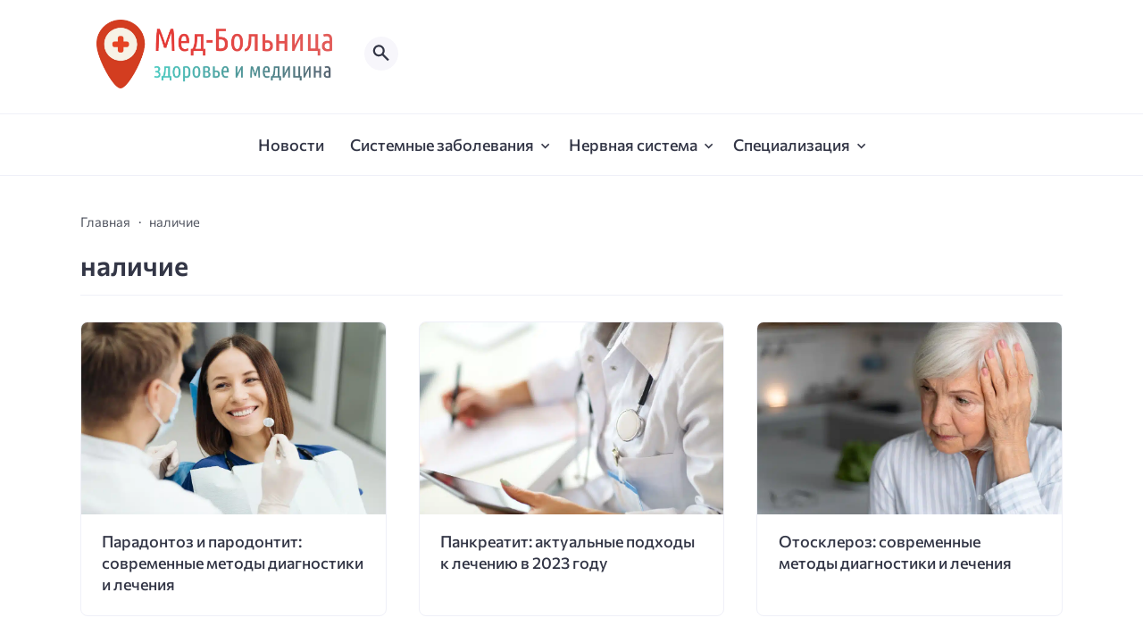

--- FILE ---
content_type: text/html; charset=UTF-8
request_url: https://med-bolnica.ru/tag/nalichie/
body_size: 23921
content:
<!doctype html>
<html lang="ru-RU" prefix="og: https://ogp.me/ns#">


<head><meta charset="UTF-8"><script>if(navigator.userAgent.match(/MSIE|Internet Explorer/i)||navigator.userAgent.match(/Trident\/7\..*?rv:11/i)){var href=document.location.href;if(!href.match(/[?&]nowprocket/)){if(href.indexOf("?")==-1){if(href.indexOf("#")==-1){document.location.href=href+"?nowprocket=1"}else{document.location.href=href.replace("#","?nowprocket=1#")}}else{if(href.indexOf("#")==-1){document.location.href=href+"&nowprocket=1"}else{document.location.href=href.replace("#","&nowprocket=1#")}}}}</script><script>class RocketLazyLoadScripts{constructor(){this.v="1.2.3",this.triggerEvents=["keydown","mousedown","mousemove","touchmove","touchstart","touchend","wheel"],this.userEventHandler=this._triggerListener.bind(this),this.touchStartHandler=this._onTouchStart.bind(this),this.touchMoveHandler=this._onTouchMove.bind(this),this.touchEndHandler=this._onTouchEnd.bind(this),this.clickHandler=this._onClick.bind(this),this.interceptedClicks=[],window.addEventListener("pageshow",t=>{this.persisted=t.persisted}),window.addEventListener("DOMContentLoaded",()=>{this._preconnect3rdParties()}),this.delayedScripts={normal:[],async:[],defer:[]},this.trash=[],this.allJQueries=[]}_addUserInteractionListener(t){if(document.hidden){t._triggerListener();return}this.triggerEvents.forEach(e=>window.addEventListener(e,t.userEventHandler,{passive:!0})),window.addEventListener("touchstart",t.touchStartHandler,{passive:!0}),window.addEventListener("mousedown",t.touchStartHandler),document.addEventListener("visibilitychange",t.userEventHandler)}_removeUserInteractionListener(){this.triggerEvents.forEach(t=>window.removeEventListener(t,this.userEventHandler,{passive:!0})),document.removeEventListener("visibilitychange",this.userEventHandler)}_onTouchStart(t){"HTML"!==t.target.tagName&&(window.addEventListener("touchend",this.touchEndHandler),window.addEventListener("mouseup",this.touchEndHandler),window.addEventListener("touchmove",this.touchMoveHandler,{passive:!0}),window.addEventListener("mousemove",this.touchMoveHandler),t.target.addEventListener("click",this.clickHandler),this._renameDOMAttribute(t.target,"onclick","rocket-onclick"),this._pendingClickStarted())}_onTouchMove(t){window.removeEventListener("touchend",this.touchEndHandler),window.removeEventListener("mouseup",this.touchEndHandler),window.removeEventListener("touchmove",this.touchMoveHandler,{passive:!0}),window.removeEventListener("mousemove",this.touchMoveHandler),t.target.removeEventListener("click",this.clickHandler),this._renameDOMAttribute(t.target,"rocket-onclick","onclick"),this._pendingClickFinished()}_onTouchEnd(t){window.removeEventListener("touchend",this.touchEndHandler),window.removeEventListener("mouseup",this.touchEndHandler),window.removeEventListener("touchmove",this.touchMoveHandler,{passive:!0}),window.removeEventListener("mousemove",this.touchMoveHandler)}_onClick(t){t.target.removeEventListener("click",this.clickHandler),this._renameDOMAttribute(t.target,"rocket-onclick","onclick"),this.interceptedClicks.push(t),t.preventDefault(),t.stopPropagation(),t.stopImmediatePropagation(),this._pendingClickFinished()}_replayClicks(){window.removeEventListener("touchstart",this.touchStartHandler,{passive:!0}),window.removeEventListener("mousedown",this.touchStartHandler),this.interceptedClicks.forEach(t=>{t.target.dispatchEvent(new MouseEvent("click",{view:t.view,bubbles:!0,cancelable:!0}))})}_waitForPendingClicks(){return new Promise(t=>{this._isClickPending?this._pendingClickFinished=t:t()})}_pendingClickStarted(){this._isClickPending=!0}_pendingClickFinished(){this._isClickPending=!1}_renameDOMAttribute(t,e,r){t.hasAttribute&&t.hasAttribute(e)&&(event.target.setAttribute(r,event.target.getAttribute(e)),event.target.removeAttribute(e))}_triggerListener(){this._removeUserInteractionListener(this),"loading"===document.readyState?document.addEventListener("DOMContentLoaded",this._loadEverythingNow.bind(this)):this._loadEverythingNow()}_preconnect3rdParties(){let t=[];document.querySelectorAll("script[type=rocketlazyloadscript]").forEach(e=>{if(e.hasAttribute("src")){let r=new URL(e.src).origin;r!==location.origin&&t.push({src:r,crossOrigin:e.crossOrigin||"module"===e.getAttribute("data-rocket-type")})}}),t=[...new Map(t.map(t=>[JSON.stringify(t),t])).values()],this._batchInjectResourceHints(t,"preconnect")}async _loadEverythingNow(){this.lastBreath=Date.now(),this._delayEventListeners(this),this._delayJQueryReady(this),this._handleDocumentWrite(),this._registerAllDelayedScripts(),this._preloadAllScripts(),await this._loadScriptsFromList(this.delayedScripts.normal),await this._loadScriptsFromList(this.delayedScripts.defer),await this._loadScriptsFromList(this.delayedScripts.async);try{await this._triggerDOMContentLoaded(),await this._triggerWindowLoad()}catch(t){console.error(t)}window.dispatchEvent(new Event("rocket-allScriptsLoaded")),this._waitForPendingClicks().then(()=>{this._replayClicks()}),this._emptyTrash()}_registerAllDelayedScripts(){document.querySelectorAll("script[type=rocketlazyloadscript]").forEach(t=>{t.hasAttribute("data-rocket-src")?t.hasAttribute("async")&&!1!==t.async?this.delayedScripts.async.push(t):t.hasAttribute("defer")&&!1!==t.defer||"module"===t.getAttribute("data-rocket-type")?this.delayedScripts.defer.push(t):this.delayedScripts.normal.push(t):this.delayedScripts.normal.push(t)})}async _transformScript(t){return new Promise((await this._littleBreath(),navigator.userAgent.indexOf("Firefox/")>0||""===navigator.vendor)?e=>{let r=document.createElement("script");[...t.attributes].forEach(t=>{let e=t.nodeName;"type"!==e&&("data-rocket-type"===e&&(e="type"),"data-rocket-src"===e&&(e="src"),r.setAttribute(e,t.nodeValue))}),t.text&&(r.text=t.text),r.hasAttribute("src")?(r.addEventListener("load",e),r.addEventListener("error",e)):(r.text=t.text,e());try{t.parentNode.replaceChild(r,t)}catch(i){e()}}:async e=>{function r(){t.setAttribute("data-rocket-status","failed"),e()}try{let i=t.getAttribute("data-rocket-type"),n=t.getAttribute("data-rocket-src");t.text,i?(t.type=i,t.removeAttribute("data-rocket-type")):t.removeAttribute("type"),t.addEventListener("load",function r(){t.setAttribute("data-rocket-status","executed"),e()}),t.addEventListener("error",r),n?(t.removeAttribute("data-rocket-src"),t.src=n):t.src="data:text/javascript;base64,"+window.btoa(unescape(encodeURIComponent(t.text)))}catch(s){r()}})}async _loadScriptsFromList(t){let e=t.shift();return e&&e.isConnected?(await this._transformScript(e),this._loadScriptsFromList(t)):Promise.resolve()}_preloadAllScripts(){this._batchInjectResourceHints([...this.delayedScripts.normal,...this.delayedScripts.defer,...this.delayedScripts.async],"preload")}_batchInjectResourceHints(t,e){var r=document.createDocumentFragment();t.forEach(t=>{let i=t.getAttribute&&t.getAttribute("data-rocket-src")||t.src;if(i){let n=document.createElement("link");n.href=i,n.rel=e,"preconnect"!==e&&(n.as="script"),t.getAttribute&&"module"===t.getAttribute("data-rocket-type")&&(n.crossOrigin=!0),t.crossOrigin&&(n.crossOrigin=t.crossOrigin),t.integrity&&(n.integrity=t.integrity),r.appendChild(n),this.trash.push(n)}}),document.head.appendChild(r)}_delayEventListeners(t){let e={};function r(t,r){!function t(r){!e[r]&&(e[r]={originalFunctions:{add:r.addEventListener,remove:r.removeEventListener},eventsToRewrite:[]},r.addEventListener=function(){arguments[0]=i(arguments[0]),e[r].originalFunctions.add.apply(r,arguments)},r.removeEventListener=function(){arguments[0]=i(arguments[0]),e[r].originalFunctions.remove.apply(r,arguments)});function i(t){return e[r].eventsToRewrite.indexOf(t)>=0?"rocket-"+t:t}}(t),e[t].eventsToRewrite.push(r)}function i(t,e){let r=t[e];Object.defineProperty(t,e,{get:()=>r||function(){},set(i){t["rocket"+e]=r=i}})}r(document,"DOMContentLoaded"),r(window,"DOMContentLoaded"),r(window,"load"),r(window,"pageshow"),r(document,"readystatechange"),i(document,"onreadystatechange"),i(window,"onload"),i(window,"onpageshow")}_delayJQueryReady(t){let e;function r(r){if(r&&r.fn&&!t.allJQueries.includes(r)){r.fn.ready=r.fn.init.prototype.ready=function(e){return t.domReadyFired?e.bind(document)(r):document.addEventListener("rocket-DOMContentLoaded",()=>e.bind(document)(r)),r([])};let i=r.fn.on;r.fn.on=r.fn.init.prototype.on=function(){if(this[0]===window){function t(t){return t.split(" ").map(t=>"load"===t||0===t.indexOf("load.")?"rocket-jquery-load":t).join(" ")}"string"==typeof arguments[0]||arguments[0]instanceof String?arguments[0]=t(arguments[0]):"object"==typeof arguments[0]&&Object.keys(arguments[0]).forEach(e=>{let r=arguments[0][e];delete arguments[0][e],arguments[0][t(e)]=r})}return i.apply(this,arguments),this},t.allJQueries.push(r)}e=r}r(window.jQuery),Object.defineProperty(window,"jQuery",{get:()=>e,set(t){r(t)}})}async _triggerDOMContentLoaded(){this.domReadyFired=!0,await this._littleBreath(),document.dispatchEvent(new Event("rocket-DOMContentLoaded")),await this._littleBreath(),window.dispatchEvent(new Event("rocket-DOMContentLoaded")),await this._littleBreath(),document.dispatchEvent(new Event("rocket-readystatechange")),await this._littleBreath(),document.rocketonreadystatechange&&document.rocketonreadystatechange()}async _triggerWindowLoad(){await this._littleBreath(),window.dispatchEvent(new Event("rocket-load")),await this._littleBreath(),window.rocketonload&&window.rocketonload(),await this._littleBreath(),this.allJQueries.forEach(t=>t(window).trigger("rocket-jquery-load")),await this._littleBreath();let t=new Event("rocket-pageshow");t.persisted=this.persisted,window.dispatchEvent(t),await this._littleBreath(),window.rocketonpageshow&&window.rocketonpageshow({persisted:this.persisted})}_handleDocumentWrite(){let t=new Map;document.write=document.writeln=function(e){let r=document.currentScript;r||console.error("WPRocket unable to document.write this: "+e);let i=document.createRange(),n=r.parentElement,s=t.get(r);void 0===s&&(s=r.nextSibling,t.set(r,s));let a=document.createDocumentFragment();i.setStart(a,0),a.appendChild(i.createContextualFragment(e)),n.insertBefore(a,s)}}async _littleBreath(){Date.now()-this.lastBreath>45&&(await this._requestAnimFrame(),this.lastBreath=Date.now())}async _requestAnimFrame(){return document.hidden?new Promise(t=>setTimeout(t)):new Promise(t=>requestAnimationFrame(t))}_emptyTrash(){this.trash.forEach(t=>t.remove())}static run(){let t=new RocketLazyLoadScripts;t._addUserInteractionListener(t)}}RocketLazyLoadScripts.run();</script>

  
  <meta http-equiv="X-UA-Compatible" content="IE=edge">
  <meta name="viewport" content="width=device-width, initial-scale=1">
  <meta name="theme-color" content="#1c59bc">

  <script type="rocketlazyloadscript">
  // получаем активный режим из локального хранилища
  if (localStorage.theme) document.documentElement.setAttribute("data-theme", localStorage.theme);
  </script>

   

  
<!-- Поисковая оптимизация от Rank Math Pro - https://rankmath.com/ -->
<title>Архивы наличие - Мед-Больница</title>
<meta name="robots" content="follow, noindex"/>
<meta property="og:locale" content="ru_RU" />
<meta property="og:type" content="article" />
<meta property="og:title" content="Архивы наличие - Мед-Больница" />
<meta property="og:url" content="https://med-bolnica.ru/tag/nalichie/" />
<meta property="og:site_name" content="Строй-База" />
<meta property="og:image" content="https://med-bolnica.ru/wp-content/uploads/2023/07/beautiful-wooden-house.jpg" />
<meta property="og:image:secure_url" content="https://med-bolnica.ru/wp-content/uploads/2023/07/beautiful-wooden-house.jpg" />
<meta property="og:image:width" content="800" />
<meta property="og:image:height" content="521" />
<meta property="og:image:type" content="image/jpeg" />
<meta name="twitter:card" content="summary_large_image" />
<meta name="twitter:title" content="Архивы наличие - Мед-Больница" />
<meta name="twitter:image" content="https://med-bolnica.ru/wp-content/uploads/2023/07/beautiful-wooden-house.jpg" />
<meta name="twitter:label1" content="Записи" />
<meta name="twitter:data1" content="31" />
<script type="application/ld+json" class="rank-math-schema-pro">{"@context":"https://schema.org","@graph":[{"@type":"Person","@id":"https://med-bolnica.ru/#person","name":"\u0421\u0442\u0440\u043e\u0439-\u0411\u0430\u0437\u0430","image":{"@type":"ImageObject","@id":"https://med-bolnica.ru/#logo","url":"https://med-bolnica.ru/wp-content/uploads/2023/07/logoza-ru-hd-1.png","contentUrl":"https://med-bolnica.ru/wp-content/uploads/2023/07/logoza-ru-hd-1.png","caption":"\u0421\u0442\u0440\u043e\u0439-\u0411\u0430\u0437\u0430","inLanguage":"ru-RU","width":"1239","height":"362"}},{"@type":"WebSite","@id":"https://med-bolnica.ru/#website","url":"https://med-bolnica.ru","name":"\u0421\u0442\u0440\u043e\u0439-\u0411\u0430\u0437\u0430","publisher":{"@id":"https://med-bolnica.ru/#person"},"inLanguage":"ru-RU"},{"@type":"BreadcrumbList","@id":"https://med-bolnica.ru/tag/nalichie/#breadcrumb","itemListElement":[{"@type":"ListItem","position":"1","item":{"@id":"https://med-bolnica.ru","name":"\u0413\u043b\u0430\u0432\u043d\u0430\u044f \u0441\u0442\u0440\u0430\u043d\u0438\u0446\u0430"}},{"@type":"ListItem","position":"2","item":{"@id":"https://med-bolnica.ru/tag/nalichie/","name":"\u043d\u0430\u043b\u0438\u0447\u0438\u0435"}}]},{"@type":"CollectionPage","@id":"https://med-bolnica.ru/tag/nalichie/#webpage","url":"https://med-bolnica.ru/tag/nalichie/","name":"\u0410\u0440\u0445\u0438\u0432\u044b \u043d\u0430\u043b\u0438\u0447\u0438\u0435 - \u041c\u0435\u0434-\u0411\u043e\u043b\u044c\u043d\u0438\u0446\u0430","isPartOf":{"@id":"https://med-bolnica.ru/#website"},"inLanguage":"ru-RU","breadcrumb":{"@id":"https://med-bolnica.ru/tag/nalichie/#breadcrumb"}}]}</script>
<!-- /Rank Math WordPress SEO плагин -->



  <style media="screen">

:root {
      --mainColor: #333646;
      --bodyBg: #ffffff;
      --hoverColor: #1c59bc;
      --btnBg: #9292e5;
      --btnColor: #ffffff;
      --btnBgHover: #5757af;
      --navDropBg: #333646;
      --navDropColor: #ffffff;
      --navDropHover: #535770;
      --stickyNavBg: #333646;
      --stickyNavColor: #f7f6fb;
      --sectionBg: #f4f6fb;
    }

    :root[data-theme="light"] {
      color-scheme: light;
      --mainColor: #333646;
      --bodyBg: #ffffff;
      --hoverColor: #1c59bc;
      --btnBg: #9292e5;
      --btnColor: #ffffff;
      --btnBgHover: #5757af;
      --navDropBg: #333646;
      --navDropColor: #ffffff;
      --navDropHover: #535770;
      --stickyNavBg: #333646;
      --stickyNavColor: #f7f6fb;
      --sectionBg: #f4f6fb;
    }

    :root[data-theme="dark"] {
      color-scheme: dark;
      --placeholder: #a7a8ba;
      --bodyBg: rgb(25, 25, 37);
      --mainColor: #f7f6fb;
      --lightColor: #23232e;
      --greyColor: rgb(96, 100, 132);
      --greyBg: #222;
      --borderColor: #333;
      --hoverColor: rgb(101, 147, 233);
      --sectionBg: #292a37;
      --navDropBg: #333646;
      --navDropColor: #f7f6fb;
      --navDropHover: #23232e;
      --stickyNavBg: #333646;
      --stickyNavColor: #f7f6fb;
      --btnBg: #9292e5;
      --btnColor: #ffffff;
      --btnBgHover: #5757af;
    }

        .dark-mode-logo,
    .footer-content__img--dark {
      display: none
    }

    html[data-theme="dark"] .dark-mode-logo,
    html[data-theme="dark"] .footer-content__img--dark {
      display: block
    }

    html[data-theme="dark"] .light-mod-logo,
    html[data-theme="dark"] .footer-content__img--light {
      display: none
    }

        
    .back2top{right: 20px} @media only screen and (max-width:414px){.backtop{right: 10px}}
    .item-footer .item-footer__info, .item-footer .last-news__date {display: none} .home-category-item .item-footer {padding: 0 0 1.3rem 0 !important} .feat-article__caption, .related-item__caption, .top-section-article__caption {min-height: auto !important}.item-footer .sl-wrapper, .popular-footer .sl-wrapper {display: none}      
            
        
          
      

  .top-section {
    margin-top: 0 !important;
  }

  .top-section:not(:first-child) {
    margin-top: 3rem;
  }

  @media (max-width:1100px) {
    .top-section {
      margin-bottom: 3rem !important
    }
  }

  .top-section__list {
    display: grid;
    grid-template-columns: repeat(4, 1fr);
    background-color: var(--greyColor);
  }


  @media (max-width:1160px) {
    .top-section__list {
      grid-template-columns: repeat(2, 1fr);
    }
  }

  @media (max-width:500px) {
    .top-section__list {
      display: block;
    }
  }

  .top-section__item {
    position: relative;
  }


  .top-section-article {
    display: block;
    position: relative;
    z-index: 10;
    background-position: center center;
    background-repeat: no-repeat;
    background-size: cover;
    height: 360px;
  }

  @media (max-width:1160px) {
    .top-section-article {
      height: 260px;
    }
  }

  .top-section-article::before {
    position: absolute;
    top: 0;
    left: 0;
    z-index: 1;
    width: 100%;
    height: 100%;
    content: "";
    background: linear-gradient(to bottom, rgba(0, 0, 0, 0) 0%, rgba(0, 0, 0, .45) 56%, rgba(0, 0, 0, .45) 100%);
    transition: opacity 400ms ease-in;
  }

  .top-section__item:hover .top-section-article::before {
    opacity: 0.8;
    transition: opacity 300ms ease-in;
  }

  .top-section-article__caption {
    min-height: 140px;
    padding: 0 2.5rem;
    position: absolute;
    bottom: 2rem;
    left: 0;
    z-index: 1;
    display: flex;
    flex-direction: column;
    width: 100%;
    height: auto;
    transform: translateY(0);
    transition: transform 400ms ease-in-out;
  }

  @media (max-width:1300px) {
    .top-section-article__caption {
      padding: 0 2rem;
      min-height: auto;
    }
  }

  @media (max-width:700px) {
    .top-section-article__caption {
      padding: 0 1.2rem;
      padding-bottom: 25px;
      bottom: 0;
    }
  }



  @media (max-width:500px) {
    .top-section-article__caption {
      padding: 0 2rem;
      padding-bottom: 35px;
    }
  }

  .top-section-article__title {
    margin-bottom: auto;
    padding-bottom: 1rem;
    display: block;
    font-size: 1.3rem;
    font-weight: var(--bold);
    line-height: 135%;
  }

  @media (max-width:1160px) {
    .top-section-article__title {
      font-size: 1.2rem;
    }
  }

  @media (max-width:600px) {
    .top-section-article__title {
      font-size: 1rem;
    }
  }

  @media (max-width:500px) {
    .top-section-article__title {
      font-size: 1.3rem;
    }
  }

  .top-section-article:hover .hover-bottom-border {
    background-size: 100% 100%;
    transition: background-size 800ms ease-in-out;
  }

  .top-section-article__link {
    color: var(--lightColor);
    text-decoration: none
  }

  .top-section-article__link:hover {
    color: var(--lightColor);
    text-decoration: none
  }

  html[data-theme="dark"] .top-section-article__link {
    color: var(--mainColor);
  }


  .site-header {
    padding-top: 1.2rem;
    border-bottom: 1px solid var(--borderColor);
  }

  .site-header__wrap {
    margin-bottom: 1.5rem !important;
    display: flex;
    flex-direction: row;
    justify-content: space-between;
    align-items: center;
  }

  @media(max-width: 600px) {
    .site-header__wrap {
      flex-direction: column;
      justify-content: center;
    }
  }

  .site-header__btns {
    display: flex;
    justify-content: end;
  }

  .site-search-btn {
    margin-left: 1rem;
    width: 38px;
    height: 38px;
    background-color: var(--greyBg);
    color: var(--mainColor);
    border-radius: 50%;
  }

  .site-search-btn svg {
    width: 34px;
    height: 34px;
    fill: currentColor;
  }

  .site-header__socials,
  .site-header__btns {
    flex: 1;
  }

  .site-header__branding {
    margin: 0 auto;
    padding: 0 1rem;
    max-width: 300px;
    display: flex;
    justify-content: center;
    position: relative;
  }

  @media(max-width: 1100px) {
    .site-header__branding {
      padding: 0;
      max-width: 230px;
    }
  }

  @media(max-width: 600px) {
    .site-header__branding {
      margin-bottom: 1.2rem;
    }
  }


  .site-title {
    display: inline-flex;
    text-align: center;
    font-size: 1.4rem;
    font-weight: var(--bold);
    line-height: 115%;
  }

  .site-title__link {
    color: var(--mainColor);
    text-decoration: none;
  }

  .site-title__link:hover {
    color: var(--hoverColor);
    text-decoration: none;
  }

  .mobile-socials-btn {
    margin-right: 1rem;
    position: relative;
    z-index: 1;
    display: none;
    width: 38px;
    height: 38px;
    background-color: var(--greyBg);
    color: var(--mainColor);
    border-radius: 50%;
    overflow: hidden;
    transition: transform 800ms ease-in-out;
  }

  .mobile-socials-btn svg {
    width: 24px;
    height: 24px;
    fill: currentColor;
  }

  @media(max-width: 1100px) {
    .site-header__socials {
      display: none;
    }

    .mobile-socials-btn {
      display: block;
    }
  }

  

  html[data-theme="dark"] .site-search-btn,
  html[data-theme="dark"] .mobile-socials-btn,
  html[data-theme="dark"] .theme-switch,
  html[data-theme="dark"] .mobile-menu-btn,
  html[data-theme="dark"] .post-info-ellipses__wrap {
    background-color: #2849a3;
  }


    
    blockquote{ border-color: #57e }  
    .recent-list__item::before { background-color: #57e}
    .featured-list__item::before { background-color: #e7327d}

  </style>
<style id='wp-img-auto-sizes-contain-inline-css'>
img:is([sizes=auto i],[sizes^="auto," i]){contain-intrinsic-size:3000px 1500px}
/*# sourceURL=wp-img-auto-sizes-contain-inline-css */
</style>
<style id='wp-block-library-inline-css'>
:root{--wp-block-synced-color:#7a00df;--wp-block-synced-color--rgb:122,0,223;--wp-bound-block-color:var(--wp-block-synced-color);--wp-editor-canvas-background:#ddd;--wp-admin-theme-color:#007cba;--wp-admin-theme-color--rgb:0,124,186;--wp-admin-theme-color-darker-10:#006ba1;--wp-admin-theme-color-darker-10--rgb:0,107,160.5;--wp-admin-theme-color-darker-20:#005a87;--wp-admin-theme-color-darker-20--rgb:0,90,135;--wp-admin-border-width-focus:2px}@media (min-resolution:192dpi){:root{--wp-admin-border-width-focus:1.5px}}.wp-element-button{cursor:pointer}:root .has-very-light-gray-background-color{background-color:#eee}:root .has-very-dark-gray-background-color{background-color:#313131}:root .has-very-light-gray-color{color:#eee}:root .has-very-dark-gray-color{color:#313131}:root .has-vivid-green-cyan-to-vivid-cyan-blue-gradient-background{background:linear-gradient(135deg,#00d084,#0693e3)}:root .has-purple-crush-gradient-background{background:linear-gradient(135deg,#34e2e4,#4721fb 50%,#ab1dfe)}:root .has-hazy-dawn-gradient-background{background:linear-gradient(135deg,#faaca8,#dad0ec)}:root .has-subdued-olive-gradient-background{background:linear-gradient(135deg,#fafae1,#67a671)}:root .has-atomic-cream-gradient-background{background:linear-gradient(135deg,#fdd79a,#004a59)}:root .has-nightshade-gradient-background{background:linear-gradient(135deg,#330968,#31cdcf)}:root .has-midnight-gradient-background{background:linear-gradient(135deg,#020381,#2874fc)}:root{--wp--preset--font-size--normal:16px;--wp--preset--font-size--huge:42px}.has-regular-font-size{font-size:1em}.has-larger-font-size{font-size:2.625em}.has-normal-font-size{font-size:var(--wp--preset--font-size--normal)}.has-huge-font-size{font-size:var(--wp--preset--font-size--huge)}.has-text-align-center{text-align:center}.has-text-align-left{text-align:left}.has-text-align-right{text-align:right}.has-fit-text{white-space:nowrap!important}#end-resizable-editor-section{display:none}.aligncenter{clear:both}.items-justified-left{justify-content:flex-start}.items-justified-center{justify-content:center}.items-justified-right{justify-content:flex-end}.items-justified-space-between{justify-content:space-between}.screen-reader-text{border:0;clip-path:inset(50%);height:1px;margin:-1px;overflow:hidden;padding:0;position:absolute;width:1px;word-wrap:normal!important}.screen-reader-text:focus{background-color:#ddd;clip-path:none;color:#444;display:block;font-size:1em;height:auto;left:5px;line-height:normal;padding:15px 23px 14px;text-decoration:none;top:5px;width:auto;z-index:100000}html :where(.has-border-color){border-style:solid}html :where([style*=border-top-color]){border-top-style:solid}html :where([style*=border-right-color]){border-right-style:solid}html :where([style*=border-bottom-color]){border-bottom-style:solid}html :where([style*=border-left-color]){border-left-style:solid}html :where([style*=border-width]){border-style:solid}html :where([style*=border-top-width]){border-top-style:solid}html :where([style*=border-right-width]){border-right-style:solid}html :where([style*=border-bottom-width]){border-bottom-style:solid}html :where([style*=border-left-width]){border-left-style:solid}html :where(img[class*=wp-image-]){height:auto;max-width:100%}:where(figure){margin:0 0 1em}html :where(.is-position-sticky){--wp-admin--admin-bar--position-offset:var(--wp-admin--admin-bar--height,0px)}@media screen and (max-width:600px){html :where(.is-position-sticky){--wp-admin--admin-bar--position-offset:0px}}

/*# sourceURL=wp-block-library-inline-css */
</style><style id='global-styles-inline-css'>
:root{--wp--preset--aspect-ratio--square: 1;--wp--preset--aspect-ratio--4-3: 4/3;--wp--preset--aspect-ratio--3-4: 3/4;--wp--preset--aspect-ratio--3-2: 3/2;--wp--preset--aspect-ratio--2-3: 2/3;--wp--preset--aspect-ratio--16-9: 16/9;--wp--preset--aspect-ratio--9-16: 9/16;--wp--preset--color--black: #000000;--wp--preset--color--cyan-bluish-gray: #abb8c3;--wp--preset--color--white: #ffffff;--wp--preset--color--pale-pink: #f78da7;--wp--preset--color--vivid-red: #cf2e2e;--wp--preset--color--luminous-vivid-orange: #ff6900;--wp--preset--color--luminous-vivid-amber: #fcb900;--wp--preset--color--light-green-cyan: #7bdcb5;--wp--preset--color--vivid-green-cyan: #00d084;--wp--preset--color--pale-cyan-blue: #8ed1fc;--wp--preset--color--vivid-cyan-blue: #0693e3;--wp--preset--color--vivid-purple: #9b51e0;--wp--preset--gradient--vivid-cyan-blue-to-vivid-purple: linear-gradient(135deg,rgb(6,147,227) 0%,rgb(155,81,224) 100%);--wp--preset--gradient--light-green-cyan-to-vivid-green-cyan: linear-gradient(135deg,rgb(122,220,180) 0%,rgb(0,208,130) 100%);--wp--preset--gradient--luminous-vivid-amber-to-luminous-vivid-orange: linear-gradient(135deg,rgb(252,185,0) 0%,rgb(255,105,0) 100%);--wp--preset--gradient--luminous-vivid-orange-to-vivid-red: linear-gradient(135deg,rgb(255,105,0) 0%,rgb(207,46,46) 100%);--wp--preset--gradient--very-light-gray-to-cyan-bluish-gray: linear-gradient(135deg,rgb(238,238,238) 0%,rgb(169,184,195) 100%);--wp--preset--gradient--cool-to-warm-spectrum: linear-gradient(135deg,rgb(74,234,220) 0%,rgb(151,120,209) 20%,rgb(207,42,186) 40%,rgb(238,44,130) 60%,rgb(251,105,98) 80%,rgb(254,248,76) 100%);--wp--preset--gradient--blush-light-purple: linear-gradient(135deg,rgb(255,206,236) 0%,rgb(152,150,240) 100%);--wp--preset--gradient--blush-bordeaux: linear-gradient(135deg,rgb(254,205,165) 0%,rgb(254,45,45) 50%,rgb(107,0,62) 100%);--wp--preset--gradient--luminous-dusk: linear-gradient(135deg,rgb(255,203,112) 0%,rgb(199,81,192) 50%,rgb(65,88,208) 100%);--wp--preset--gradient--pale-ocean: linear-gradient(135deg,rgb(255,245,203) 0%,rgb(182,227,212) 50%,rgb(51,167,181) 100%);--wp--preset--gradient--electric-grass: linear-gradient(135deg,rgb(202,248,128) 0%,rgb(113,206,126) 100%);--wp--preset--gradient--midnight: linear-gradient(135deg,rgb(2,3,129) 0%,rgb(40,116,252) 100%);--wp--preset--font-size--small: 13px;--wp--preset--font-size--medium: 20px;--wp--preset--font-size--large: 36px;--wp--preset--font-size--x-large: 42px;--wp--preset--spacing--20: 0.44rem;--wp--preset--spacing--30: 0.67rem;--wp--preset--spacing--40: 1rem;--wp--preset--spacing--50: 1.5rem;--wp--preset--spacing--60: 2.25rem;--wp--preset--spacing--70: 3.38rem;--wp--preset--spacing--80: 5.06rem;--wp--preset--shadow--natural: 6px 6px 9px rgba(0, 0, 0, 0.2);--wp--preset--shadow--deep: 12px 12px 50px rgba(0, 0, 0, 0.4);--wp--preset--shadow--sharp: 6px 6px 0px rgba(0, 0, 0, 0.2);--wp--preset--shadow--outlined: 6px 6px 0px -3px rgb(255, 255, 255), 6px 6px rgb(0, 0, 0);--wp--preset--shadow--crisp: 6px 6px 0px rgb(0, 0, 0);}:where(.is-layout-flex){gap: 0.5em;}:where(.is-layout-grid){gap: 0.5em;}body .is-layout-flex{display: flex;}.is-layout-flex{flex-wrap: wrap;align-items: center;}.is-layout-flex > :is(*, div){margin: 0;}body .is-layout-grid{display: grid;}.is-layout-grid > :is(*, div){margin: 0;}:where(.wp-block-columns.is-layout-flex){gap: 2em;}:where(.wp-block-columns.is-layout-grid){gap: 2em;}:where(.wp-block-post-template.is-layout-flex){gap: 1.25em;}:where(.wp-block-post-template.is-layout-grid){gap: 1.25em;}.has-black-color{color: var(--wp--preset--color--black) !important;}.has-cyan-bluish-gray-color{color: var(--wp--preset--color--cyan-bluish-gray) !important;}.has-white-color{color: var(--wp--preset--color--white) !important;}.has-pale-pink-color{color: var(--wp--preset--color--pale-pink) !important;}.has-vivid-red-color{color: var(--wp--preset--color--vivid-red) !important;}.has-luminous-vivid-orange-color{color: var(--wp--preset--color--luminous-vivid-orange) !important;}.has-luminous-vivid-amber-color{color: var(--wp--preset--color--luminous-vivid-amber) !important;}.has-light-green-cyan-color{color: var(--wp--preset--color--light-green-cyan) !important;}.has-vivid-green-cyan-color{color: var(--wp--preset--color--vivid-green-cyan) !important;}.has-pale-cyan-blue-color{color: var(--wp--preset--color--pale-cyan-blue) !important;}.has-vivid-cyan-blue-color{color: var(--wp--preset--color--vivid-cyan-blue) !important;}.has-vivid-purple-color{color: var(--wp--preset--color--vivid-purple) !important;}.has-black-background-color{background-color: var(--wp--preset--color--black) !important;}.has-cyan-bluish-gray-background-color{background-color: var(--wp--preset--color--cyan-bluish-gray) !important;}.has-white-background-color{background-color: var(--wp--preset--color--white) !important;}.has-pale-pink-background-color{background-color: var(--wp--preset--color--pale-pink) !important;}.has-vivid-red-background-color{background-color: var(--wp--preset--color--vivid-red) !important;}.has-luminous-vivid-orange-background-color{background-color: var(--wp--preset--color--luminous-vivid-orange) !important;}.has-luminous-vivid-amber-background-color{background-color: var(--wp--preset--color--luminous-vivid-amber) !important;}.has-light-green-cyan-background-color{background-color: var(--wp--preset--color--light-green-cyan) !important;}.has-vivid-green-cyan-background-color{background-color: var(--wp--preset--color--vivid-green-cyan) !important;}.has-pale-cyan-blue-background-color{background-color: var(--wp--preset--color--pale-cyan-blue) !important;}.has-vivid-cyan-blue-background-color{background-color: var(--wp--preset--color--vivid-cyan-blue) !important;}.has-vivid-purple-background-color{background-color: var(--wp--preset--color--vivid-purple) !important;}.has-black-border-color{border-color: var(--wp--preset--color--black) !important;}.has-cyan-bluish-gray-border-color{border-color: var(--wp--preset--color--cyan-bluish-gray) !important;}.has-white-border-color{border-color: var(--wp--preset--color--white) !important;}.has-pale-pink-border-color{border-color: var(--wp--preset--color--pale-pink) !important;}.has-vivid-red-border-color{border-color: var(--wp--preset--color--vivid-red) !important;}.has-luminous-vivid-orange-border-color{border-color: var(--wp--preset--color--luminous-vivid-orange) !important;}.has-luminous-vivid-amber-border-color{border-color: var(--wp--preset--color--luminous-vivid-amber) !important;}.has-light-green-cyan-border-color{border-color: var(--wp--preset--color--light-green-cyan) !important;}.has-vivid-green-cyan-border-color{border-color: var(--wp--preset--color--vivid-green-cyan) !important;}.has-pale-cyan-blue-border-color{border-color: var(--wp--preset--color--pale-cyan-blue) !important;}.has-vivid-cyan-blue-border-color{border-color: var(--wp--preset--color--vivid-cyan-blue) !important;}.has-vivid-purple-border-color{border-color: var(--wp--preset--color--vivid-purple) !important;}.has-vivid-cyan-blue-to-vivid-purple-gradient-background{background: var(--wp--preset--gradient--vivid-cyan-blue-to-vivid-purple) !important;}.has-light-green-cyan-to-vivid-green-cyan-gradient-background{background: var(--wp--preset--gradient--light-green-cyan-to-vivid-green-cyan) !important;}.has-luminous-vivid-amber-to-luminous-vivid-orange-gradient-background{background: var(--wp--preset--gradient--luminous-vivid-amber-to-luminous-vivid-orange) !important;}.has-luminous-vivid-orange-to-vivid-red-gradient-background{background: var(--wp--preset--gradient--luminous-vivid-orange-to-vivid-red) !important;}.has-very-light-gray-to-cyan-bluish-gray-gradient-background{background: var(--wp--preset--gradient--very-light-gray-to-cyan-bluish-gray) !important;}.has-cool-to-warm-spectrum-gradient-background{background: var(--wp--preset--gradient--cool-to-warm-spectrum) !important;}.has-blush-light-purple-gradient-background{background: var(--wp--preset--gradient--blush-light-purple) !important;}.has-blush-bordeaux-gradient-background{background: var(--wp--preset--gradient--blush-bordeaux) !important;}.has-luminous-dusk-gradient-background{background: var(--wp--preset--gradient--luminous-dusk) !important;}.has-pale-ocean-gradient-background{background: var(--wp--preset--gradient--pale-ocean) !important;}.has-electric-grass-gradient-background{background: var(--wp--preset--gradient--electric-grass) !important;}.has-midnight-gradient-background{background: var(--wp--preset--gradient--midnight) !important;}.has-small-font-size{font-size: var(--wp--preset--font-size--small) !important;}.has-medium-font-size{font-size: var(--wp--preset--font-size--medium) !important;}.has-large-font-size{font-size: var(--wp--preset--font-size--large) !important;}.has-x-large-font-size{font-size: var(--wp--preset--font-size--x-large) !important;}
/*# sourceURL=global-styles-inline-css */
</style>

<style id='classic-theme-styles-inline-css'>
/*! This file is auto-generated */
.wp-block-button__link{color:#fff;background-color:#32373c;border-radius:9999px;box-shadow:none;text-decoration:none;padding:calc(.667em + 2px) calc(1.333em + 2px);font-size:1.125em}.wp-block-file__button{background:#32373c;color:#fff;text-decoration:none}
/*# sourceURL=/wp-includes/css/classic-themes.min.css */
</style>
<link rel='stylesheet' id='seolink-css' href='https://med-bolnica.ru/wp-content/plugins/seolink/public/css/seolink-public.css?ver=1.1.3' media='all' />
<link rel='stylesheet' id='ez-toc-css' href='https://med-bolnica.ru/wp-content/plugins/easy-table-of-contents/assets/css/screen.min.css?ver=2.0.56.1' media='all' />
<style id='ez-toc-inline-css'>
div#ez-toc-container .ez-toc-title {font-size: 120%;}div#ez-toc-container .ez-toc-title {font-weight: 500;}div#ez-toc-container ul li {font-size: 95%;}div#ez-toc-container nav ul ul li ul li {font-size: 90%!important;}
.ez-toc-container-direction {direction: ltr;}.ez-toc-counter ul {direction: ltr;counter-reset: item ;}.ez-toc-counter nav ul li a::before {content: counter(item, disc) '  ';margin-right: .2em; counter-increment: item;flex-grow: 0;flex-shrink: 0;float: left;	 }.ez-toc-widget-direction {direction: ltr;}.ez-toc-widget-container ul {direction: ltr;counter-reset: item ;}.ez-toc-widget-container nav ul li a::before {content: counter(item, disc) '  ';margin-right: .2em; counter-increment: item;flex-grow: 0;flex-shrink: 0;float: left;	 }
/*# sourceURL=ez-toc-inline-css */
</style>
<link data-minify="1" rel='stylesheet' id='parent-style-css' href='https://med-bolnica.ru/wp-content/cache/min/1/wp-content/themes/citynews-3/style.css?ver=1692356534' media='all' />
<link rel='stylesheet' id='cn3-style-css' href='https://med-bolnica.ru/wp-content/themes/citynews-3-child-theme/style.css?ver=1.0.0' media='all' />
<style id='rocket-lazyload-inline-css'>
.rll-youtube-player{position:relative;padding-bottom:56.23%;height:0;overflow:hidden;max-width:100%;}.rll-youtube-player:focus-within{outline: 2px solid currentColor;outline-offset: 5px;}.rll-youtube-player iframe{position:absolute;top:0;left:0;width:100%;height:100%;z-index:100;background:0 0}.rll-youtube-player img{bottom:0;display:block;left:0;margin:auto;max-width:100%;width:100%;position:absolute;right:0;top:0;border:none;height:auto;-webkit-transition:.4s all;-moz-transition:.4s all;transition:.4s all}.rll-youtube-player img:hover{-webkit-filter:brightness(75%)}.rll-youtube-player .play{height:100%;width:100%;left:0;top:0;position:absolute;background:url(https://med-bolnica.ru/wp-content/plugins/wp-rocket/assets/img/youtube.png) no-repeat center;background-color: transparent !important;cursor:pointer;border:none;}.wp-embed-responsive .wp-has-aspect-ratio .rll-youtube-player{position:absolute;padding-bottom:0;width:100%;height:100%;top:0;bottom:0;left:0;right:0}
/*# sourceURL=rocket-lazyload-inline-css */
</style>

<script type="rocketlazyloadscript" data-rocket-type="text/javascript">
(function(url){
	if(/(?:Chrome\/26\.0\.1410\.63 Safari\/537\.31|WordfenceTestMonBot)/.test(navigator.userAgent)){ return; }
	var addEvent = function(evt, handler) {
		if (window.addEventListener) {
			document.addEventListener(evt, handler, false);
		} else if (window.attachEvent) {
			document.attachEvent('on' + evt, handler);
		}
	};
	var removeEvent = function(evt, handler) {
		if (window.removeEventListener) {
			document.removeEventListener(evt, handler, false);
		} else if (window.detachEvent) {
			document.detachEvent('on' + evt, handler);
		}
	};
	var evts = 'contextmenu dblclick drag dragend dragenter dragleave dragover dragstart drop keydown keypress keyup mousedown mousemove mouseout mouseover mouseup mousewheel scroll'.split(' ');
	var logHuman = function() {
		if (window.wfLogHumanRan) { return; }
		window.wfLogHumanRan = true;
		var wfscr = document.createElement('script');
		wfscr.type = 'text/javascript';
		wfscr.async = true;
		wfscr.src = url + '&r=' + Math.random();
		(document.getElementsByTagName('head')[0]||document.getElementsByTagName('body')[0]).appendChild(wfscr);
		for (var i = 0; i < evts.length; i++) {
			removeEvent(evts[i], logHuman);
		}
	};
	for (var i = 0; i < evts.length; i++) {
		addEvent(evts[i], logHuman);
	}
})('//med-bolnica.ru/?wordfence_lh=1&hid=9714AA295FBDE362C5627AFBD0677447');
</script>  <link rel="preload" as="font" type="font/woff2" href="https://med-bolnica.ru/wp-content/themes/citynews-3/assets/fonts/commissioner/commissioner-v13-latin_cyrillic-regular.woff2" crossorigin>
  <link rel="preload" as="font" type="font/woff2" href="https://med-bolnica.ru/wp-content/themes/citynews-3/assets/fonts/commissioner/commissioner-v13-latin_cyrillic-500.woff2" crossorigin>
  <link rel="preload" as="font" type="font/woff2" href="https://med-bolnica.ru/wp-content/themes/citynews-3/assets/fonts/commissioner/commissioner-v13-latin_cyrillic-600.woff2" crossorigin>

<link rel="icon" href="https://med-bolnica.ru/wp-content/uploads/2023/07/favicon-1-150x150.png" sizes="32x32" />
<link rel="icon" href="https://med-bolnica.ru/wp-content/uploads/2023/07/favicon-1.png" sizes="192x192" />
<link rel="apple-touch-icon" href="https://med-bolnica.ru/wp-content/uploads/2023/07/favicon-1-180x180.png" />
<meta name="msapplication-TileImage" content="https://med-bolnica.ru/wp-content/uploads/2023/07/favicon-1.png" />
<noscript><style id="rocket-lazyload-nojs-css">.rll-youtube-player, [data-lazy-src]{display:none !important;}</style></noscript>
  
    <link rel="icon" type="image/x-icon" href="https://med-bolnica.ru/wp-content/uploads/2023/07/favicon-1.png">
    <link rel="apple-touch-icon" href="https://med-bolnica.ru/wp-content/uploads/2023/07/favicon-1.png">
    <link rel="apple-touch-icon" sizes="76x76" href="https://med-bolnica.ru/wp-content/uploads/2023/07/favicon-1.png">
    <link rel="apple-touch-icon" sizes="192x192" href="https://med-bolnica.ru/wp-content/uploads/2023/07/favicon-1.png">
    <link rel="apple-touch-startup-image" href="https://med-bolnica.ru/wp-content/uploads/2023/07/favicon-1.png">

    
  <meta name="yandex-verification" content="4de1aa88a21705b8" />
</head>

<body class="archive tag tag-nalichie tag-262 wp-custom-logo wp-embed-responsive wp-theme-citynews-3 wp-child-theme-citynews-3-child-theme body" itemscope itemtype="http://schema.org/WebPage">

  
  <!-- Yandex.Metrika counter -->
<script type="rocketlazyloadscript" data-rocket-type="text/javascript">
   (function(m,e,t,r,i,k,a){m[i]=m[i]||function(){(m[i].a=m[i].a||[]).push(arguments)};
   m[i].l=1*new Date();
   for (var j = 0; j < document.scripts.length; j++) {if (document.scripts[j].src === r) { return; }}
   k=e.createElement(t),a=e.getElementsByTagName(t)[0],k.async=1,k.src=r,a.parentNode.insertBefore(k,a)})
   (window, document, "script", "https://mc.yandex.ru/metrika/tag.js", "ym");

   ym(49346947, "init", {
        clickmap:true,
        trackLinks:true,
        accurateTrackBounce:true,
        webvisor:true,
        ecommerce:"dataLayer"
   });
</script>
<noscript><div><img src="https://mc.yandex.ru/watch/49346947" style="position:absolute; left:-9999px;" alt="" /></div></noscript>
<!-- /Yandex.Metrika counter -->
  <div id="site-wrapper" class="site-wrapper">

    <header class="site-header">

      <div class="container site-header__wrap">

        

        <div class="site-header__branding">

          
    <a class="site-title__link" href="https://med-bolnica.ru/">
      <picture class="site-title__logo light-mod-logo">
<source type="image/webp" data-lazy-srcset="https://med-bolnica.ru/wp-content/uploads/2023/07/logoza-ru-hd-3.png.webp" srcset="data:image/svg+xml,%3Csvg%20xmlns=&#039;http://www.w3.org/2000/svg&#039;%20viewBox=&#039;0%200%20350%20135&#039;%3E%3C/svg%3E"/>
<img src="data:image/svg+xml,%3Csvg%20xmlns=&#039;http://www.w3.org/2000/svg&#039;%20viewBox=&#039;0%200%20350%20135&#039;%3E%3C/svg%3E" alt="Мед-Больница" width="350" height="135" data-lazy-src="https://med-bolnica.ru/wp-content/uploads/2023/07/logoza-ru-hd-3.png"/>
</picture>
<noscript><picture class="site-title__logo light-mod-logo">
<source type="image/webp" srcset="https://med-bolnica.ru/wp-content/uploads/2023/07/logoza-ru-hd-3.png.webp"/>
<img src="https://med-bolnica.ru/wp-content/uploads/2023/07/logoza-ru-hd-3.png" alt="Мед-Больница" width="350" height="135"/>
</picture>
</noscript>

      
        <picture class="site-title__logo dark-mode-logo">
<source type="image/webp" data-lazy-srcset="https://med-bolnica.ru/wp-content/uploads/2023/07/logoza-ru-hd-3.png.webp" srcset="data:image/svg+xml,%3Csvg%20xmlns=&#039;http://www.w3.org/2000/svg&#039;%20viewBox=&#039;0%200%20350%20135&#039;%3E%3C/svg%3E"/>
<img src="data:image/svg+xml,%3Csvg%20xmlns=&#039;http://www.w3.org/2000/svg&#039;%20viewBox=&#039;0%200%20350%20135&#039;%3E%3C/svg%3E" alt="Мед-Больница" width="350" height="135" data-lazy-src="https://med-bolnica.ru/wp-content/uploads/2023/07/logoza-ru-hd-3.png"/>
</picture>
<noscript><picture class="site-title__logo dark-mode-logo">
<source type="image/webp" srcset="https://med-bolnica.ru/wp-content/uploads/2023/07/logoza-ru-hd-3.png.webp"/>
<img src="https://med-bolnica.ru/wp-content/uploads/2023/07/logoza-ru-hd-3.png" alt="Мед-Больница" width="350" height="135"/>
</picture>
</noscript>

          </a>

    
  
        </div>
        <div class="site-header__btns">

          
          

                      <button class="site-search-btn open_modal" 
            aria-label="Открыть поиск по сайту" rel="search">
              <svg>
                <use xlink:href="https://med-bolnica.ru/wp-content/themes/citynews-3/assets/img/sprite.svg#search"></use>
              </svg>
            </button>
          
          <button class="mobile-menu-btn" 
          aria-label="Открыть мобильное меню">
            <span class="mobile-menu-btn__line"></span>
          </button>

        </div><!-- // site-header__btns -->

      </div><!-- // container -->

      <nav class="site-nav" itemscope itemtype="http://www.schema.org/SiteNavigationElement">
        <div class="container">
          <ul id="menu-verhnee" class="nav-menu"><li id="menu-item-1472" class="menu-item menu-item-type-taxonomy menu-item-object-category menu-item-1472"><a href="https://med-bolnica.ru/news/"><span itemprop="name">Новости</span></a></li>
<li id="menu-item-1486" class="menu-item menu-item-type-custom menu-item-object-custom menu-item-has-children menu-item-1486"><a href="#"><span itemprop="name">Системные заболевания</span></a>
<ul class="sub-menu">
	<li id="menu-item-1492" class="menu-item menu-item-type-taxonomy menu-item-object-category menu-item-1492"><a href="https://med-bolnica.ru/kardiologiya/"><span itemprop="name">Кардиология</span></a></li>
	<li id="menu-item-1500" class="menu-item menu-item-type-taxonomy menu-item-object-category menu-item-1500"><a href="https://med-bolnica.ru/pulmonologiya/"><span itemprop="name">Пульмонология</span></a></li>
	<li id="menu-item-1489" class="menu-item menu-item-type-taxonomy menu-item-object-category menu-item-1489"><a href="https://med-bolnica.ru/gastroenterologiya/"><span itemprop="name">Гастроэнтерология</span></a></li>
	<li id="menu-item-1502" class="menu-item menu-item-type-taxonomy menu-item-object-category menu-item-1502"><a href="https://med-bolnica.ru/urologiya/"><span itemprop="name">Урология</span></a></li>
	<li id="menu-item-1503" class="menu-item menu-item-type-taxonomy menu-item-object-category menu-item-1503"><a href="https://med-bolnica.ru/endokrinologiya/"><span itemprop="name">Эндокринология</span></a></li>
	<li id="menu-item-1495" class="menu-item menu-item-type-taxonomy menu-item-object-category menu-item-1495"><a href="https://med-bolnica.ru/onkologiya/"><span itemprop="name">Онкология</span></a></li>
</ul>
</li>
<li id="menu-item-1487" class="menu-item menu-item-type-custom menu-item-object-custom menu-item-has-children menu-item-1487"><a href="#"><span itemprop="name">Нервная система</span></a>
<ul class="sub-menu">
	<li id="menu-item-1493" class="menu-item menu-item-type-taxonomy menu-item-object-category menu-item-1493"><a href="https://med-bolnica.ru/nevrologiya/"><span itemprop="name">Неврология</span></a></li>
	<li id="menu-item-1499" class="menu-item menu-item-type-taxonomy menu-item-object-category menu-item-1499"><a href="https://med-bolnica.ru/psihiatriya/"><span itemprop="name">Психиатрия</span></a></li>
</ul>
</li>
<li id="menu-item-1488" class="menu-item menu-item-type-custom menu-item-object-custom menu-item-has-children menu-item-1488"><a href="#"><span itemprop="name">Специализация</span></a>
<ul class="sub-menu">
	<li id="menu-item-1490" class="menu-item menu-item-type-taxonomy menu-item-object-category menu-item-1490"><a href="https://med-bolnica.ru/ginekologiya/"><span itemprop="name">Гинекология</span></a></li>
	<li id="menu-item-1491" class="menu-item menu-item-type-taxonomy menu-item-object-category menu-item-1491"><a href="https://med-bolnica.ru/dermatologiya/"><span itemprop="name">Дерматология</span></a></li>
	<li id="menu-item-1504" class="menu-item menu-item-type-taxonomy menu-item-object-category menu-item-1504"><a href="https://med-bolnica.ru/ortopediya/"><span itemprop="name">Ортопедия</span></a></li>
	<li id="menu-item-1497" class="menu-item menu-item-type-taxonomy menu-item-object-category menu-item-1497"><a href="https://med-bolnica.ru/oftalmologiya/"><span itemprop="name">Офтальмология</span></a></li>
	<li id="menu-item-1496" class="menu-item menu-item-type-taxonomy menu-item-object-category menu-item-1496"><a href="https://med-bolnica.ru/otorinolaringologiya-lor/"><span itemprop="name">Оториноларингология (ЛОР)</span></a></li>
	<li id="menu-item-1498" class="menu-item menu-item-type-taxonomy menu-item-object-category menu-item-1498"><a href="https://med-bolnica.ru/pediatriya/"><span itemprop="name">Педиатрия</span></a></li>
	<li id="menu-item-1501" class="menu-item menu-item-type-taxonomy menu-item-object-category menu-item-1501"><a href="https://med-bolnica.ru/stomatologiya/"><span itemprop="name">Стоматология</span></a></li>
</ul>
</li>
</ul>        </div>
      </nav>
    </header>
<main class="main">
  <section class="container">
    <div class="post-archive__header archive-header">

      <ul class="breadcrumbs" itemscope itemtype="http://schema.org/BreadcrumbList"><li class="breadcrumbs__item" itemprop="itemListElement" itemscope itemtype="http://schema.org/ListItem"><a class="breadcrumbs__link" href="https://med-bolnica.ru/" itemprop="item"><span itemprop="name">Главная</span></a><meta itemprop="position" content="1" /></li><li class="breadcrumbs__item"><a class="breadcrumbs__link"><span itemprop="name">наличие</span></a></li></ul>
      <div class="archive-header__wrap">
        <h1 class="post-archive__title"><span>наличие</span></h1>
        
      </div><!-- // archive-header__wrap -->

      
    </div><!-- // post archive header -->

    <div class="post-archive">
      <ul class="blog-grid">

        
    <li class="home-category-list__item">
      <article class="home-category-item">
        <div class="home-category-item__img zoom-img">
          <a href="https://med-bolnica.ru/paradontoz-i-parodontit-sovremennye-metody-diagnostiki-i-lecheniya/">
            <picture class="attachment-home-cat-thumb size-home-cat-thumb wp-post-image" decoding="async" fetchpriority="high" title="Парадонтоз и пародонтит: современные методы диагностики и лечения">
<source type="image/webp" data-lazy-srcset="https://med-bolnica.ru/wp-content/uploads/2023/10/male-professional-dentist-with-gloves-mask-discuss-what-treatment-will-look-like-patient-s-teeth-1.jpg.webp 1000w, https://med-bolnica.ru/wp-content/uploads/2023/10/male-professional-dentist-with-gloves-mask-discuss-what-treatment-will-look-like-patient-s-teeth-1-300x200.jpg.webp 300w, https://med-bolnica.ru/wp-content/uploads/2023/10/male-professional-dentist-with-gloves-mask-discuss-what-treatment-will-look-like-patient-s-teeth-1-768x512.jpg.webp 768w" srcset="data:image/svg+xml,%3Csvg%20xmlns=&#039;http://www.w3.org/2000/svg&#039;%20viewBox=&#039;0%200%201000%20667&#039;%3E%3C/svg%3E" data-lazy-sizes="(max-width: 1000px) 100vw, 1000px"/>
<img width="1000" height="667" src="data:image/svg+xml,%3Csvg%20xmlns=&#039;http://www.w3.org/2000/svg&#039;%20viewBox=&#039;0%200%201000%20667&#039;%3E%3C/svg%3E" alt="Парадонтоз и пародонтит: современные методы диагностики и лечения" decoding="async" fetchpriority="high" data-lazy-srcset="https://med-bolnica.ru/wp-content/uploads/2023/10/male-professional-dentist-with-gloves-mask-discuss-what-treatment-will-look-like-patient-s-teeth-1.jpg 1000w, https://med-bolnica.ru/wp-content/uploads/2023/10/male-professional-dentist-with-gloves-mask-discuss-what-treatment-will-look-like-patient-s-teeth-1-300x200.jpg 300w, https://med-bolnica.ru/wp-content/uploads/2023/10/male-professional-dentist-with-gloves-mask-discuss-what-treatment-will-look-like-patient-s-teeth-1-768x512.jpg 768w" data-lazy-sizes="(max-width: 1000px) 100vw, 1000px" data-lazy-src="https://med-bolnica.ru/wp-content/uploads/2023/10/male-professional-dentist-with-gloves-mask-discuss-what-treatment-will-look-like-patient-s-teeth-1.jpg"/>
</picture>
<noscript><picture class="attachment-home-cat-thumb size-home-cat-thumb wp-post-image" decoding="async" fetchpriority="high" title="Парадонтоз и пародонтит: современные методы диагностики и лечения">
<source type="image/webp" srcset="https://med-bolnica.ru/wp-content/uploads/2023/10/male-professional-dentist-with-gloves-mask-discuss-what-treatment-will-look-like-patient-s-teeth-1.jpg.webp 1000w, https://med-bolnica.ru/wp-content/uploads/2023/10/male-professional-dentist-with-gloves-mask-discuss-what-treatment-will-look-like-patient-s-teeth-1-300x200.jpg.webp 300w, https://med-bolnica.ru/wp-content/uploads/2023/10/male-professional-dentist-with-gloves-mask-discuss-what-treatment-will-look-like-patient-s-teeth-1-768x512.jpg.webp 768w" sizes="(max-width: 1000px) 100vw, 1000px"/>
<img width="1000" height="667" src="https://med-bolnica.ru/wp-content/uploads/2023/10/male-professional-dentist-with-gloves-mask-discuss-what-treatment-will-look-like-patient-s-teeth-1.jpg" alt="Парадонтоз и пародонтит: современные методы диагностики и лечения" decoding="async" fetchpriority="high" srcset="https://med-bolnica.ru/wp-content/uploads/2023/10/male-professional-dentist-with-gloves-mask-discuss-what-treatment-will-look-like-patient-s-teeth-1.jpg 1000w, https://med-bolnica.ru/wp-content/uploads/2023/10/male-professional-dentist-with-gloves-mask-discuss-what-treatment-will-look-like-patient-s-teeth-1-300x200.jpg 300w, https://med-bolnica.ru/wp-content/uploads/2023/10/male-professional-dentist-with-gloves-mask-discuss-what-treatment-will-look-like-patient-s-teeth-1-768x512.jpg 768w" sizes="(max-width: 1000px) 100vw, 1000px"/>
</picture>
</noscript>          </a>
        </div>
        <div class="home-category-item__content">
          <h3 class="home-category-item__title"><a class="home-category-item__link" href="https://med-bolnica.ru/paradontoz-i-parodontit-sovremennye-metody-diagnostiki-i-lecheniya/">Парадонтоз и пародонтит: современные методы диагностики и лечения</a></h3>        </div>
        
    <div class="item__footer item-footer">
      <span class="item-footer__info">23 октября 2023</span>
      <span class="sl-wrapper"><!--noindex--><a href="https://med-bolnica.ru/wp-admin/admin-ajax.php?action=process_simple_like&post_id=2153&nonce=ec0d9f1a28&is_comment=0&disabled=true" class="sl-button sl-button-2153" data-nonce="ec0d9f1a28" data-post-id="2153" data-iscomment="0" title="Нравится" rel="nofollow nooper"><span class="sl-icon">
	<svg>
	  <use xlink:href="https://med-bolnica.ru/wp-content/themes/citynews-3/assets/img/sprite.svg#heart"></use>
	</svg>
</span><span class="sl-count">359</span></a><!--/noindex--><span class="sl-loader"></span></span>    </div>

        </article>
    </li>

  
    <li class="home-category-list__item">
      <article class="home-category-item">
        <div class="home-category-item__img zoom-img">
          <a href="https://med-bolnica.ru/pankreatit-aktualnye-podhody-k-lecheniyu-v-2023-godu/">
            <picture class="attachment-home-cat-thumb size-home-cat-thumb wp-post-image" decoding="async" title="Панкреатит: актуальные подходы к лечению в 2023 году">
<source type="image/webp" data-lazy-srcset="https://med-bolnica.ru/wp-content/uploads/2023/10/doctor-work-1.jpg.webp 1000w, https://med-bolnica.ru/wp-content/uploads/2023/10/doctor-work-1-300x200.jpg.webp 300w, https://med-bolnica.ru/wp-content/uploads/2023/10/doctor-work-1-768x512.jpg.webp 768w" srcset="data:image/svg+xml,%3Csvg%20xmlns=&#039;http://www.w3.org/2000/svg&#039;%20viewBox=&#039;0%200%201000%20667&#039;%3E%3C/svg%3E" data-lazy-sizes="(max-width: 1000px) 100vw, 1000px"/>
<img width="1000" height="667" src="data:image/svg+xml,%3Csvg%20xmlns=&#039;http://www.w3.org/2000/svg&#039;%20viewBox=&#039;0%200%201000%20667&#039;%3E%3C/svg%3E" alt="Панкреатит: актуальные подходы к лечению в 2023 году" decoding="async" data-lazy-srcset="https://med-bolnica.ru/wp-content/uploads/2023/10/doctor-work-1.jpg 1000w, https://med-bolnica.ru/wp-content/uploads/2023/10/doctor-work-1-300x200.jpg 300w, https://med-bolnica.ru/wp-content/uploads/2023/10/doctor-work-1-768x512.jpg 768w" data-lazy-sizes="(max-width: 1000px) 100vw, 1000px" data-lazy-src="https://med-bolnica.ru/wp-content/uploads/2023/10/doctor-work-1.jpg"/>
</picture>
<noscript><picture class="attachment-home-cat-thumb size-home-cat-thumb wp-post-image" decoding="async" title="Панкреатит: актуальные подходы к лечению в 2023 году">
<source type="image/webp" srcset="https://med-bolnica.ru/wp-content/uploads/2023/10/doctor-work-1.jpg.webp 1000w, https://med-bolnica.ru/wp-content/uploads/2023/10/doctor-work-1-300x200.jpg.webp 300w, https://med-bolnica.ru/wp-content/uploads/2023/10/doctor-work-1-768x512.jpg.webp 768w" sizes="(max-width: 1000px) 100vw, 1000px"/>
<img width="1000" height="667" src="https://med-bolnica.ru/wp-content/uploads/2023/10/doctor-work-1.jpg" alt="Панкреатит: актуальные подходы к лечению в 2023 году" decoding="async" srcset="https://med-bolnica.ru/wp-content/uploads/2023/10/doctor-work-1.jpg 1000w, https://med-bolnica.ru/wp-content/uploads/2023/10/doctor-work-1-300x200.jpg 300w, https://med-bolnica.ru/wp-content/uploads/2023/10/doctor-work-1-768x512.jpg 768w" sizes="(max-width: 1000px) 100vw, 1000px"/>
</picture>
</noscript>          </a>
        </div>
        <div class="home-category-item__content">
          <h3 class="home-category-item__title"><a class="home-category-item__link" href="https://med-bolnica.ru/pankreatit-aktualnye-podhody-k-lecheniyu-v-2023-godu/">Панкреатит: актуальные подходы к лечению в 2023 году</a></h3>        </div>
        
    <div class="item__footer item-footer">
      <span class="item-footer__info">23 октября 2023</span>
      <span class="sl-wrapper"><!--noindex--><a href="https://med-bolnica.ru/wp-admin/admin-ajax.php?action=process_simple_like&post_id=2148&nonce=ec0d9f1a28&is_comment=0&disabled=true" class="sl-button sl-button-2148" data-nonce="ec0d9f1a28" data-post-id="2148" data-iscomment="0" title="Нравится" rel="nofollow nooper"><span class="sl-icon">
	<svg>
	  <use xlink:href="https://med-bolnica.ru/wp-content/themes/citynews-3/assets/img/sprite.svg#heart"></use>
	</svg>
</span><span class="sl-count">166</span></a><!--/noindex--><span class="sl-loader"></span></span>    </div>

        </article>
    </li>

  
    <li class="home-category-list__item">
      <article class="home-category-item">
        <div class="home-category-item__img zoom-img">
          <a href="https://med-bolnica.ru/otoskleroz-sovremennye-metody-diagnostiki-i-lecheniya/">
            <picture class="attachment-home-cat-thumb size-home-cat-thumb wp-post-image" decoding="async" title="Отосклероз: современные методы диагностики и лечения">
<source type="image/webp" data-lazy-srcset="https://med-bolnica.ru/wp-content/uploads/2023/10/senior-woman-confronting-alzheimer-disease.jpg.webp 1000w, https://med-bolnica.ru/wp-content/uploads/2023/10/senior-woman-confronting-alzheimer-disease-300x200.jpg.webp 300w, https://med-bolnica.ru/wp-content/uploads/2023/10/senior-woman-confronting-alzheimer-disease-768x512.jpg.webp 768w" srcset="data:image/svg+xml,%3Csvg%20xmlns=&#039;http://www.w3.org/2000/svg&#039;%20viewBox=&#039;0%200%201000%20667&#039;%3E%3C/svg%3E" data-lazy-sizes="(max-width: 1000px) 100vw, 1000px"/>
<img width="1000" height="667" src="data:image/svg+xml,%3Csvg%20xmlns=&#039;http://www.w3.org/2000/svg&#039;%20viewBox=&#039;0%200%201000%20667&#039;%3E%3C/svg%3E" alt="Отосклероз: современные методы диагностики и лечения" decoding="async" data-lazy-srcset="https://med-bolnica.ru/wp-content/uploads/2023/10/senior-woman-confronting-alzheimer-disease.jpg 1000w, https://med-bolnica.ru/wp-content/uploads/2023/10/senior-woman-confronting-alzheimer-disease-300x200.jpg 300w, https://med-bolnica.ru/wp-content/uploads/2023/10/senior-woman-confronting-alzheimer-disease-768x512.jpg 768w" data-lazy-sizes="(max-width: 1000px) 100vw, 1000px" data-lazy-src="https://med-bolnica.ru/wp-content/uploads/2023/10/senior-woman-confronting-alzheimer-disease.jpg"/>
</picture>
<noscript><picture class="attachment-home-cat-thumb size-home-cat-thumb wp-post-image" decoding="async" title="Отосклероз: современные методы диагностики и лечения">
<source type="image/webp" srcset="https://med-bolnica.ru/wp-content/uploads/2023/10/senior-woman-confronting-alzheimer-disease.jpg.webp 1000w, https://med-bolnica.ru/wp-content/uploads/2023/10/senior-woman-confronting-alzheimer-disease-300x200.jpg.webp 300w, https://med-bolnica.ru/wp-content/uploads/2023/10/senior-woman-confronting-alzheimer-disease-768x512.jpg.webp 768w" sizes="(max-width: 1000px) 100vw, 1000px"/>
<img width="1000" height="667" src="https://med-bolnica.ru/wp-content/uploads/2023/10/senior-woman-confronting-alzheimer-disease.jpg" alt="Отосклероз: современные методы диагностики и лечения" decoding="async" srcset="https://med-bolnica.ru/wp-content/uploads/2023/10/senior-woman-confronting-alzheimer-disease.jpg 1000w, https://med-bolnica.ru/wp-content/uploads/2023/10/senior-woman-confronting-alzheimer-disease-300x200.jpg 300w, https://med-bolnica.ru/wp-content/uploads/2023/10/senior-woman-confronting-alzheimer-disease-768x512.jpg 768w" sizes="(max-width: 1000px) 100vw, 1000px"/>
</picture>
</noscript>          </a>
        </div>
        <div class="home-category-item__content">
          <h3 class="home-category-item__title"><a class="home-category-item__link" href="https://med-bolnica.ru/otoskleroz-sovremennye-metody-diagnostiki-i-lecheniya/">Отосклероз: современные методы диагностики и лечения</a></h3>        </div>
        
    <div class="item__footer item-footer">
      <span class="item-footer__info">19 октября 2023</span>
      <span class="sl-wrapper"><!--noindex--><a href="https://med-bolnica.ru/wp-admin/admin-ajax.php?action=process_simple_like&post_id=2128&nonce=ec0d9f1a28&is_comment=0&disabled=true" class="sl-button sl-button-2128" data-nonce="ec0d9f1a28" data-post-id="2128" data-iscomment="0" title="Нравится" rel="nofollow nooper"><span class="sl-icon">
	<svg>
	  <use xlink:href="https://med-bolnica.ru/wp-content/themes/citynews-3/assets/img/sprite.svg#heart"></use>
	</svg>
</span><span class="sl-count">144</span></a><!--/noindex--><span class="sl-loader"></span></span>    </div>

        </article>
    </li>

  
    <li class="home-category-list__item">
      <article class="home-category-item">
        <div class="home-category-item__img zoom-img">
          <a href="https://med-bolnica.ru/otit-aktualnye-voprosy-diagnostiki-i-terapii/">
            <picture class="attachment-home-cat-thumb size-home-cat-thumb wp-post-image" decoding="async" title="Отит: актуальные вопросы диагностики и терапии">
<source type="image/webp" data-lazy-srcset="https://med-bolnica.ru/wp-content/uploads/2023/10/hearing-exam-otolaryngologist-doctor-checking-woman-s-ear-using-otoscope-auriscope-medical-clinic.jpg.webp 1000w, https://med-bolnica.ru/wp-content/uploads/2023/10/hearing-exam-otolaryngologist-doctor-checking-woman-s-ear-using-otoscope-auriscope-medical-clinic-300x200.jpg.webp 300w, https://med-bolnica.ru/wp-content/uploads/2023/10/hearing-exam-otolaryngologist-doctor-checking-woman-s-ear-using-otoscope-auriscope-medical-clinic-768x512.jpg.webp 768w" srcset="data:image/svg+xml,%3Csvg%20xmlns=&#039;http://www.w3.org/2000/svg&#039;%20viewBox=&#039;0%200%201000%20667&#039;%3E%3C/svg%3E" data-lazy-sizes="(max-width: 1000px) 100vw, 1000px"/>
<img width="1000" height="667" src="data:image/svg+xml,%3Csvg%20xmlns=&#039;http://www.w3.org/2000/svg&#039;%20viewBox=&#039;0%200%201000%20667&#039;%3E%3C/svg%3E" alt="Отит: актуальные вопросы диагностики и терапии" decoding="async" data-lazy-srcset="https://med-bolnica.ru/wp-content/uploads/2023/10/hearing-exam-otolaryngologist-doctor-checking-woman-s-ear-using-otoscope-auriscope-medical-clinic.jpg 1000w, https://med-bolnica.ru/wp-content/uploads/2023/10/hearing-exam-otolaryngologist-doctor-checking-woman-s-ear-using-otoscope-auriscope-medical-clinic-300x200.jpg 300w, https://med-bolnica.ru/wp-content/uploads/2023/10/hearing-exam-otolaryngologist-doctor-checking-woman-s-ear-using-otoscope-auriscope-medical-clinic-768x512.jpg 768w" data-lazy-sizes="(max-width: 1000px) 100vw, 1000px" data-lazy-src="https://med-bolnica.ru/wp-content/uploads/2023/10/hearing-exam-otolaryngologist-doctor-checking-woman-s-ear-using-otoscope-auriscope-medical-clinic.jpg"/>
</picture>
<noscript><picture class="attachment-home-cat-thumb size-home-cat-thumb wp-post-image" decoding="async" title="Отит: актуальные вопросы диагностики и терапии">
<source type="image/webp" srcset="https://med-bolnica.ru/wp-content/uploads/2023/10/hearing-exam-otolaryngologist-doctor-checking-woman-s-ear-using-otoscope-auriscope-medical-clinic.jpg.webp 1000w, https://med-bolnica.ru/wp-content/uploads/2023/10/hearing-exam-otolaryngologist-doctor-checking-woman-s-ear-using-otoscope-auriscope-medical-clinic-300x200.jpg.webp 300w, https://med-bolnica.ru/wp-content/uploads/2023/10/hearing-exam-otolaryngologist-doctor-checking-woman-s-ear-using-otoscope-auriscope-medical-clinic-768x512.jpg.webp 768w" sizes="(max-width: 1000px) 100vw, 1000px"/>
<img width="1000" height="667" src="https://med-bolnica.ru/wp-content/uploads/2023/10/hearing-exam-otolaryngologist-doctor-checking-woman-s-ear-using-otoscope-auriscope-medical-clinic.jpg" alt="Отит: актуальные вопросы диагностики и терапии" decoding="async" srcset="https://med-bolnica.ru/wp-content/uploads/2023/10/hearing-exam-otolaryngologist-doctor-checking-woman-s-ear-using-otoscope-auriscope-medical-clinic.jpg 1000w, https://med-bolnica.ru/wp-content/uploads/2023/10/hearing-exam-otolaryngologist-doctor-checking-woman-s-ear-using-otoscope-auriscope-medical-clinic-300x200.jpg 300w, https://med-bolnica.ru/wp-content/uploads/2023/10/hearing-exam-otolaryngologist-doctor-checking-woman-s-ear-using-otoscope-auriscope-medical-clinic-768x512.jpg 768w" sizes="(max-width: 1000px) 100vw, 1000px"/>
</picture>
</noscript>          </a>
        </div>
        <div class="home-category-item__content">
          <h3 class="home-category-item__title"><a class="home-category-item__link" href="https://med-bolnica.ru/otit-aktualnye-voprosy-diagnostiki-i-terapii/">Отит: актуальные вопросы диагностики и терапии</a></h3>        </div>
        
    <div class="item__footer item-footer">
      <span class="item-footer__info">19 октября 2023</span>
      <span class="sl-wrapper"><!--noindex--><a href="https://med-bolnica.ru/wp-admin/admin-ajax.php?action=process_simple_like&post_id=2122&nonce=ec0d9f1a28&is_comment=0&disabled=true" class="sl-button sl-button-2122" data-nonce="ec0d9f1a28" data-post-id="2122" data-iscomment="0" title="Нравится" rel="nofollow nooper"><span class="sl-icon">
	<svg>
	  <use xlink:href="https://med-bolnica.ru/wp-content/themes/citynews-3/assets/img/sprite.svg#heart"></use>
	</svg>
</span><span class="sl-count">131</span></a><!--/noindex--><span class="sl-loader"></span></span>    </div>

        </article>
    </li>

  
    <li class="home-category-list__item">
      <article class="home-category-item">
        <div class="home-category-item__img zoom-img">
          <a href="https://med-bolnica.ru/organicheskie-psihicheskie-rasstrojstva-metody-diagnostiki-i-lecheniya/">
            <picture class="attachment-home-cat-thumb size-home-cat-thumb wp-post-image" decoding="async" title="Органические психические расстройства: методы диагностики и лечения">
<source type="image/webp" data-lazy-srcset="https://med-bolnica.ru/wp-content/uploads/2023/10/front-view-woman-healing-process.jpg.webp 1000w, https://med-bolnica.ru/wp-content/uploads/2023/10/front-view-woman-healing-process-300x200.jpg.webp 300w, https://med-bolnica.ru/wp-content/uploads/2023/10/front-view-woman-healing-process-768x512.jpg.webp 768w" srcset="data:image/svg+xml,%3Csvg%20xmlns=&#039;http://www.w3.org/2000/svg&#039;%20viewBox=&#039;0%200%201000%20667&#039;%3E%3C/svg%3E" data-lazy-sizes="(max-width: 1000px) 100vw, 1000px"/>
<img width="1000" height="667" src="data:image/svg+xml,%3Csvg%20xmlns=&#039;http://www.w3.org/2000/svg&#039;%20viewBox=&#039;0%200%201000%20667&#039;%3E%3C/svg%3E" alt="Органические психические расстройства: методы диагностики и лечения" decoding="async" data-lazy-srcset="https://med-bolnica.ru/wp-content/uploads/2023/10/front-view-woman-healing-process.jpg 1000w, https://med-bolnica.ru/wp-content/uploads/2023/10/front-view-woman-healing-process-300x200.jpg 300w, https://med-bolnica.ru/wp-content/uploads/2023/10/front-view-woman-healing-process-768x512.jpg 768w" data-lazy-sizes="(max-width: 1000px) 100vw, 1000px" data-lazy-src="https://med-bolnica.ru/wp-content/uploads/2023/10/front-view-woman-healing-process.jpg"/>
</picture>
<noscript><picture class="attachment-home-cat-thumb size-home-cat-thumb wp-post-image" decoding="async" title="Органические психические расстройства: методы диагностики и лечения">
<source type="image/webp" srcset="https://med-bolnica.ru/wp-content/uploads/2023/10/front-view-woman-healing-process.jpg.webp 1000w, https://med-bolnica.ru/wp-content/uploads/2023/10/front-view-woman-healing-process-300x200.jpg.webp 300w, https://med-bolnica.ru/wp-content/uploads/2023/10/front-view-woman-healing-process-768x512.jpg.webp 768w" sizes="(max-width: 1000px) 100vw, 1000px"/>
<img width="1000" height="667" src="https://med-bolnica.ru/wp-content/uploads/2023/10/front-view-woman-healing-process.jpg" alt="Органические психические расстройства: методы диагностики и лечения" decoding="async" srcset="https://med-bolnica.ru/wp-content/uploads/2023/10/front-view-woman-healing-process.jpg 1000w, https://med-bolnica.ru/wp-content/uploads/2023/10/front-view-woman-healing-process-300x200.jpg 300w, https://med-bolnica.ru/wp-content/uploads/2023/10/front-view-woman-healing-process-768x512.jpg 768w" sizes="(max-width: 1000px) 100vw, 1000px"/>
</picture>
</noscript>          </a>
        </div>
        <div class="home-category-item__content">
          <h3 class="home-category-item__title"><a class="home-category-item__link" href="https://med-bolnica.ru/organicheskie-psihicheskie-rasstrojstva-metody-diagnostiki-i-lecheniya/">Органические психические расстройства: методы диагностики и лечения</a></h3>        </div>
        
    <div class="item__footer item-footer">
      <span class="item-footer__info">17 октября 2023</span>
      <span class="sl-wrapper"><!--noindex--><a href="https://med-bolnica.ru/wp-admin/admin-ajax.php?action=process_simple_like&post_id=2098&nonce=ec0d9f1a28&is_comment=0&disabled=true" class="sl-button sl-button-2098" data-nonce="ec0d9f1a28" data-post-id="2098" data-iscomment="0" title="Нравится" rel="nofollow nooper"><span class="sl-icon">
	<svg>
	  <use xlink:href="https://med-bolnica.ru/wp-content/themes/citynews-3/assets/img/sprite.svg#heart"></use>
	</svg>
</span><span class="sl-count">304</span></a><!--/noindex--><span class="sl-loader"></span></span>    </div>

        </article>
    </li>

  
    <li class="home-category-list__item">
      <article class="home-category-item">
        <div class="home-category-item__img zoom-img">
          <a href="https://med-bolnica.ru/narkologiya-lechenie-zavisimostej-v-sovremennoj-mediczine/">
            <picture class="attachment-home-cat-thumb size-home-cat-thumb wp-post-image" decoding="async" title="Наркология: Лечение зависимостей в современной медицине">
<source type="image/webp" data-lazy-srcset="https://med-bolnica.ru/wp-content/uploads/2023/09/alcoholic-asian-man-with-lot-beer-bottles.jpg.webp 1000w, https://med-bolnica.ru/wp-content/uploads/2023/09/alcoholic-asian-man-with-lot-beer-bottles-300x200.jpg.webp 300w, https://med-bolnica.ru/wp-content/uploads/2023/09/alcoholic-asian-man-with-lot-beer-bottles-768x512.jpg.webp 768w" srcset="data:image/svg+xml,%3Csvg%20xmlns=&#039;http://www.w3.org/2000/svg&#039;%20viewBox=&#039;0%200%201000%20667&#039;%3E%3C/svg%3E" data-lazy-sizes="(max-width: 1000px) 100vw, 1000px"/>
<img width="1000" height="667" src="data:image/svg+xml,%3Csvg%20xmlns=&#039;http://www.w3.org/2000/svg&#039;%20viewBox=&#039;0%200%201000%20667&#039;%3E%3C/svg%3E" alt="Наркология: Лечение зависимостей в современной медицине" decoding="async" data-lazy-srcset="https://med-bolnica.ru/wp-content/uploads/2023/09/alcoholic-asian-man-with-lot-beer-bottles.jpg 1000w, https://med-bolnica.ru/wp-content/uploads/2023/09/alcoholic-asian-man-with-lot-beer-bottles-300x200.jpg 300w, https://med-bolnica.ru/wp-content/uploads/2023/09/alcoholic-asian-man-with-lot-beer-bottles-768x512.jpg 768w" data-lazy-sizes="(max-width: 1000px) 100vw, 1000px" data-lazy-src="https://med-bolnica.ru/wp-content/uploads/2023/09/alcoholic-asian-man-with-lot-beer-bottles.jpg"/>
</picture>
<noscript><picture class="attachment-home-cat-thumb size-home-cat-thumb wp-post-image" decoding="async" title="Наркология: Лечение зависимостей в современной медицине">
<source type="image/webp" srcset="https://med-bolnica.ru/wp-content/uploads/2023/09/alcoholic-asian-man-with-lot-beer-bottles.jpg.webp 1000w, https://med-bolnica.ru/wp-content/uploads/2023/09/alcoholic-asian-man-with-lot-beer-bottles-300x200.jpg.webp 300w, https://med-bolnica.ru/wp-content/uploads/2023/09/alcoholic-asian-man-with-lot-beer-bottles-768x512.jpg.webp 768w" sizes="(max-width: 1000px) 100vw, 1000px"/>
<img width="1000" height="667" src="https://med-bolnica.ru/wp-content/uploads/2023/09/alcoholic-asian-man-with-lot-beer-bottles.jpg" alt="Наркология: Лечение зависимостей в современной медицине" decoding="async" srcset="https://med-bolnica.ru/wp-content/uploads/2023/09/alcoholic-asian-man-with-lot-beer-bottles.jpg 1000w, https://med-bolnica.ru/wp-content/uploads/2023/09/alcoholic-asian-man-with-lot-beer-bottles-300x200.jpg 300w, https://med-bolnica.ru/wp-content/uploads/2023/09/alcoholic-asian-man-with-lot-beer-bottles-768x512.jpg 768w" sizes="(max-width: 1000px) 100vw, 1000px"/>
</picture>
</noscript>          </a>
        </div>
        <div class="home-category-item__content">
          <h3 class="home-category-item__title"><a class="home-category-item__link" href="https://med-bolnica.ru/narkologiya-lechenie-zavisimostej-v-sovremennoj-mediczine/">Наркология: Лечение зависимостей в современной медицине</a></h3>        </div>
        
    <div class="item__footer item-footer">
      <span class="item-footer__info">27 сентября 2023</span>
      <span class="sl-wrapper"><!--noindex--><a href="https://med-bolnica.ru/wp-admin/admin-ajax.php?action=process_simple_like&post_id=2056&nonce=ec0d9f1a28&is_comment=0&disabled=true" class="sl-button sl-button-2056" data-nonce="ec0d9f1a28" data-post-id="2056" data-iscomment="0" title="Нравится" rel="nofollow nooper"><span class="sl-icon">
	<svg>
	  <use xlink:href="https://med-bolnica.ru/wp-content/themes/citynews-3/assets/img/sprite.svg#heart"></use>
	</svg>
</span><span class="sl-count">326</span></a><!--/noindex--><span class="sl-loader"></span></span>    </div>

        </article>
    </li>

  
    <li class="home-category-list__item">
      <article class="home-category-item">
        <div class="home-category-item__img zoom-img">
          <a href="https://med-bolnica.ru/muzhskoe-besplodie-sovremennye-podhody-k-diagnostike-i-lecheniyu/">
            <picture class="attachment-home-cat-thumb size-home-cat-thumb wp-post-image" decoding="async" title="Мужское бесплодие: Современные подходы к диагностике и лечению">
<source type="image/webp" data-lazy-srcset="https://med-bolnica.ru/wp-content/uploads/2023/09/side-view-man-dealing-with-std-2.jpg.webp 1000w, https://med-bolnica.ru/wp-content/uploads/2023/09/side-view-man-dealing-with-std-2-300x200.jpg.webp 300w, https://med-bolnica.ru/wp-content/uploads/2023/09/side-view-man-dealing-with-std-2-768x512.jpg.webp 768w" srcset="data:image/svg+xml,%3Csvg%20xmlns=&#039;http://www.w3.org/2000/svg&#039;%20viewBox=&#039;0%200%201000%20667&#039;%3E%3C/svg%3E" data-lazy-sizes="(max-width: 1000px) 100vw, 1000px"/>
<img width="1000" height="667" src="data:image/svg+xml,%3Csvg%20xmlns=&#039;http://www.w3.org/2000/svg&#039;%20viewBox=&#039;0%200%201000%20667&#039;%3E%3C/svg%3E" alt="Мужское бесплодие: Современные подходы к диагностике и лечению" decoding="async" data-lazy-srcset="https://med-bolnica.ru/wp-content/uploads/2023/09/side-view-man-dealing-with-std-2.jpg 1000w, https://med-bolnica.ru/wp-content/uploads/2023/09/side-view-man-dealing-with-std-2-300x200.jpg 300w, https://med-bolnica.ru/wp-content/uploads/2023/09/side-view-man-dealing-with-std-2-768x512.jpg 768w" data-lazy-sizes="(max-width: 1000px) 100vw, 1000px" data-lazy-src="https://med-bolnica.ru/wp-content/uploads/2023/09/side-view-man-dealing-with-std-2.jpg"/>
</picture>
<noscript><picture class="attachment-home-cat-thumb size-home-cat-thumb wp-post-image" decoding="async" title="Мужское бесплодие: Современные подходы к диагностике и лечению">
<source type="image/webp" srcset="https://med-bolnica.ru/wp-content/uploads/2023/09/side-view-man-dealing-with-std-2.jpg.webp 1000w, https://med-bolnica.ru/wp-content/uploads/2023/09/side-view-man-dealing-with-std-2-300x200.jpg.webp 300w, https://med-bolnica.ru/wp-content/uploads/2023/09/side-view-man-dealing-with-std-2-768x512.jpg.webp 768w" sizes="(max-width: 1000px) 100vw, 1000px"/>
<img width="1000" height="667" src="https://med-bolnica.ru/wp-content/uploads/2023/09/side-view-man-dealing-with-std-2.jpg" alt="Мужское бесплодие: Современные подходы к диагностике и лечению" decoding="async" srcset="https://med-bolnica.ru/wp-content/uploads/2023/09/side-view-man-dealing-with-std-2.jpg 1000w, https://med-bolnica.ru/wp-content/uploads/2023/09/side-view-man-dealing-with-std-2-300x200.jpg 300w, https://med-bolnica.ru/wp-content/uploads/2023/09/side-view-man-dealing-with-std-2-768x512.jpg 768w" sizes="(max-width: 1000px) 100vw, 1000px"/>
</picture>
</noscript>          </a>
        </div>
        <div class="home-category-item__content">
          <h3 class="home-category-item__title"><a class="home-category-item__link" href="https://med-bolnica.ru/muzhskoe-besplodie-sovremennye-podhody-k-diagnostike-i-lecheniyu/">Мужское бесплодие: Современные подходы к диагностике и лечению</a></h3>        </div>
        
    <div class="item__footer item-footer">
      <span class="item-footer__info">26 сентября 2023</span>
      <span class="sl-wrapper"><!--noindex--><a href="https://med-bolnica.ru/wp-admin/admin-ajax.php?action=process_simple_like&post_id=2052&nonce=ec0d9f1a28&is_comment=0&disabled=true" class="sl-button sl-button-2052" data-nonce="ec0d9f1a28" data-post-id="2052" data-iscomment="0" title="Нравится" rel="nofollow nooper"><span class="sl-icon">
	<svg>
	  <use xlink:href="https://med-bolnica.ru/wp-content/themes/citynews-3/assets/img/sprite.svg#heart"></use>
	</svg>
</span><span class="sl-count">140</span></a><!--/noindex--><span class="sl-loader"></span></span>    </div>

        </article>
    </li>

  
    <li class="home-category-list__item">
      <article class="home-category-item">
        <div class="home-category-item__img zoom-img">
          <a href="https://med-bolnica.ru/mochekamennaya-bolezn-sovremennye-metody-profilaktiki-i-lecheniya/">
            <picture class="attachment-home-cat-thumb size-home-cat-thumb wp-post-image" decoding="async" title="Мочекаменная болезнь: современные методы профилактики и лечения">
<source type="image/webp" data-lazy-srcset="https://med-bolnica.ru/wp-content/uploads/2023/09/salt-shape-kidney-dark-floor.jpg.webp 1000w, https://med-bolnica.ru/wp-content/uploads/2023/09/salt-shape-kidney-dark-floor-300x200.jpg.webp 300w, https://med-bolnica.ru/wp-content/uploads/2023/09/salt-shape-kidney-dark-floor-768x512.jpg.webp 768w" srcset="data:image/svg+xml,%3Csvg%20xmlns=&#039;http://www.w3.org/2000/svg&#039;%20viewBox=&#039;0%200%201000%20667&#039;%3E%3C/svg%3E" data-lazy-sizes="(max-width: 1000px) 100vw, 1000px"/>
<img width="1000" height="667" src="data:image/svg+xml,%3Csvg%20xmlns=&#039;http://www.w3.org/2000/svg&#039;%20viewBox=&#039;0%200%201000%20667&#039;%3E%3C/svg%3E" alt="Мочекаменная болезнь: современные методы профилактики и лечения" decoding="async" data-lazy-srcset="https://med-bolnica.ru/wp-content/uploads/2023/09/salt-shape-kidney-dark-floor.jpg 1000w, https://med-bolnica.ru/wp-content/uploads/2023/09/salt-shape-kidney-dark-floor-300x200.jpg 300w, https://med-bolnica.ru/wp-content/uploads/2023/09/salt-shape-kidney-dark-floor-768x512.jpg 768w" data-lazy-sizes="(max-width: 1000px) 100vw, 1000px" data-lazy-src="https://med-bolnica.ru/wp-content/uploads/2023/09/salt-shape-kidney-dark-floor.jpg"/>
</picture>
<noscript><picture class="attachment-home-cat-thumb size-home-cat-thumb wp-post-image" decoding="async" title="Мочекаменная болезнь: современные методы профилактики и лечения">
<source type="image/webp" srcset="https://med-bolnica.ru/wp-content/uploads/2023/09/salt-shape-kidney-dark-floor.jpg.webp 1000w, https://med-bolnica.ru/wp-content/uploads/2023/09/salt-shape-kidney-dark-floor-300x200.jpg.webp 300w, https://med-bolnica.ru/wp-content/uploads/2023/09/salt-shape-kidney-dark-floor-768x512.jpg.webp 768w" sizes="(max-width: 1000px) 100vw, 1000px"/>
<img width="1000" height="667" src="https://med-bolnica.ru/wp-content/uploads/2023/09/salt-shape-kidney-dark-floor.jpg" alt="Мочекаменная болезнь: современные методы профилактики и лечения" decoding="async" srcset="https://med-bolnica.ru/wp-content/uploads/2023/09/salt-shape-kidney-dark-floor.jpg 1000w, https://med-bolnica.ru/wp-content/uploads/2023/09/salt-shape-kidney-dark-floor-300x200.jpg 300w, https://med-bolnica.ru/wp-content/uploads/2023/09/salt-shape-kidney-dark-floor-768x512.jpg 768w" sizes="(max-width: 1000px) 100vw, 1000px"/>
</picture>
</noscript>          </a>
        </div>
        <div class="home-category-item__content">
          <h3 class="home-category-item__title"><a class="home-category-item__link" href="https://med-bolnica.ru/mochekamennaya-bolezn-sovremennye-metody-profilaktiki-i-lecheniya/">Мочекаменная болезнь: современные методы профилактики и лечения</a></h3>        </div>
        
    <div class="item__footer item-footer">
      <span class="item-footer__info">25 сентября 2023</span>
      <span class="sl-wrapper"><!--noindex--><a href="https://med-bolnica.ru/wp-admin/admin-ajax.php?action=process_simple_like&post_id=2031&nonce=ec0d9f1a28&is_comment=0&disabled=true" class="sl-button sl-button-2031" data-nonce="ec0d9f1a28" data-post-id="2031" data-iscomment="0" title="Нравится" rel="nofollow nooper"><span class="sl-icon">
	<svg>
	  <use xlink:href="https://med-bolnica.ru/wp-content/themes/citynews-3/assets/img/sprite.svg#heart"></use>
	</svg>
</span><span class="sl-count">141</span></a><!--/noindex--><span class="sl-loader"></span></span>    </div>

        </article>
    </li>

  
    <li class="home-category-list__item">
      <article class="home-category-item">
        <div class="home-category-item__img zoom-img">
          <a href="https://med-bolnica.ru/dobrokachestvennaya-giperplaziya-prostaty-sovremennye-metody-diagnostiki-i-lecheniya-2/">
            <picture class="attachment-home-cat-thumb size-home-cat-thumb wp-post-image" decoding="async" title="Доброкачественная гиперплазия простаты: современные методы диагностики и лечения">
<source type="image/webp" data-lazy-srcset="https://med-bolnica.ru/wp-content/uploads/2023/09/medical-physician-doctor-man.jpg.webp 1000w, https://med-bolnica.ru/wp-content/uploads/2023/09/medical-physician-doctor-man-300x200.jpg.webp 300w, https://med-bolnica.ru/wp-content/uploads/2023/09/medical-physician-doctor-man-768x512.jpg.webp 768w" srcset="data:image/svg+xml,%3Csvg%20xmlns=&#039;http://www.w3.org/2000/svg&#039;%20viewBox=&#039;0%200%201000%20667&#039;%3E%3C/svg%3E" data-lazy-sizes="(max-width: 1000px) 100vw, 1000px"/>
<img width="1000" height="667" src="data:image/svg+xml,%3Csvg%20xmlns=&#039;http://www.w3.org/2000/svg&#039;%20viewBox=&#039;0%200%201000%20667&#039;%3E%3C/svg%3E" alt="Доброкачественная гиперплазия простаты: современные методы диагностики и лечения" decoding="async" data-lazy-srcset="https://med-bolnica.ru/wp-content/uploads/2023/09/medical-physician-doctor-man.jpg 1000w, https://med-bolnica.ru/wp-content/uploads/2023/09/medical-physician-doctor-man-300x200.jpg 300w, https://med-bolnica.ru/wp-content/uploads/2023/09/medical-physician-doctor-man-768x512.jpg 768w" data-lazy-sizes="(max-width: 1000px) 100vw, 1000px" data-lazy-src="https://med-bolnica.ru/wp-content/uploads/2023/09/medical-physician-doctor-man.jpg"/>
</picture>
<noscript><picture class="attachment-home-cat-thumb size-home-cat-thumb wp-post-image" decoding="async" title="Доброкачественная гиперплазия простаты: современные методы диагностики и лечения">
<source type="image/webp" srcset="https://med-bolnica.ru/wp-content/uploads/2023/09/medical-physician-doctor-man.jpg.webp 1000w, https://med-bolnica.ru/wp-content/uploads/2023/09/medical-physician-doctor-man-300x200.jpg.webp 300w, https://med-bolnica.ru/wp-content/uploads/2023/09/medical-physician-doctor-man-768x512.jpg.webp 768w" sizes="(max-width: 1000px) 100vw, 1000px"/>
<img width="1000" height="667" src="https://med-bolnica.ru/wp-content/uploads/2023/09/medical-physician-doctor-man.jpg" alt="Доброкачественная гиперплазия простаты: современные методы диагностики и лечения" decoding="async" srcset="https://med-bolnica.ru/wp-content/uploads/2023/09/medical-physician-doctor-man.jpg 1000w, https://med-bolnica.ru/wp-content/uploads/2023/09/medical-physician-doctor-man-300x200.jpg 300w, https://med-bolnica.ru/wp-content/uploads/2023/09/medical-physician-doctor-man-768x512.jpg 768w" sizes="(max-width: 1000px) 100vw, 1000px"/>
</picture>
</noscript>          </a>
        </div>
        <div class="home-category-item__content">
          <h3 class="home-category-item__title"><a class="home-category-item__link" href="https://med-bolnica.ru/dobrokachestvennaya-giperplaziya-prostaty-sovremennye-metody-diagnostiki-i-lecheniya-2/">Доброкачественная гиперплазия простаты: современные методы диагностики и лечения</a></h3>        </div>
        
    <div class="item__footer item-footer">
      <span class="item-footer__info">21 сентября 2023</span>
      <span class="sl-wrapper"><!--noindex--><a href="https://med-bolnica.ru/wp-admin/admin-ajax.php?action=process_simple_like&post_id=2007&nonce=ec0d9f1a28&is_comment=0&disabled=true" class="sl-button sl-button-2007" data-nonce="ec0d9f1a28" data-post-id="2007" data-iscomment="0" title="Нравится" rel="nofollow nooper"><span class="sl-icon">
	<svg>
	  <use xlink:href="https://med-bolnica.ru/wp-content/themes/citynews-3/assets/img/sprite.svg#heart"></use>
	</svg>
</span><span class="sl-count">129</span></a><!--/noindex--><span class="sl-loader"></span></span>    </div>

        </article>
    </li>

  
    <li class="home-category-list__item">
      <article class="home-category-item">
        <div class="home-category-item__img zoom-img">
          <a href="https://med-bolnica.ru/infekczionnye-bolezni-u-detej-sovremennye-podhody-k-profilaktike-i-lecheniyu/">
            <picture class="attachment-home-cat-thumb size-home-cat-thumb wp-post-image" decoding="async" title="Инфекционные болезни у детей: современные подходы к профилактике и лечению">
<source type="image/webp" data-lazy-srcset="https://med-bolnica.ru/wp-content/uploads/2023/09/ill-girl-using-thermometer.jpg.webp 1000w, https://med-bolnica.ru/wp-content/uploads/2023/09/ill-girl-using-thermometer-300x200.jpg.webp 300w, https://med-bolnica.ru/wp-content/uploads/2023/09/ill-girl-using-thermometer-768x512.jpg.webp 768w" srcset="data:image/svg+xml,%3Csvg%20xmlns=&#039;http://www.w3.org/2000/svg&#039;%20viewBox=&#039;0%200%201000%20667&#039;%3E%3C/svg%3E" data-lazy-sizes="(max-width: 1000px) 100vw, 1000px"/>
<img width="1000" height="667" src="data:image/svg+xml,%3Csvg%20xmlns=&#039;http://www.w3.org/2000/svg&#039;%20viewBox=&#039;0%200%201000%20667&#039;%3E%3C/svg%3E" alt="Инфекционные болезни у детей: современные подходы к профилактике и лечению" decoding="async" data-lazy-srcset="https://med-bolnica.ru/wp-content/uploads/2023/09/ill-girl-using-thermometer.jpg 1000w, https://med-bolnica.ru/wp-content/uploads/2023/09/ill-girl-using-thermometer-300x200.jpg 300w, https://med-bolnica.ru/wp-content/uploads/2023/09/ill-girl-using-thermometer-768x512.jpg 768w" data-lazy-sizes="(max-width: 1000px) 100vw, 1000px" data-lazy-src="https://med-bolnica.ru/wp-content/uploads/2023/09/ill-girl-using-thermometer.jpg"/>
</picture>
<noscript><picture class="attachment-home-cat-thumb size-home-cat-thumb wp-post-image" decoding="async" title="Инфекционные болезни у детей: современные подходы к профилактике и лечению">
<source type="image/webp" srcset="https://med-bolnica.ru/wp-content/uploads/2023/09/ill-girl-using-thermometer.jpg.webp 1000w, https://med-bolnica.ru/wp-content/uploads/2023/09/ill-girl-using-thermometer-300x200.jpg.webp 300w, https://med-bolnica.ru/wp-content/uploads/2023/09/ill-girl-using-thermometer-768x512.jpg.webp 768w" sizes="(max-width: 1000px) 100vw, 1000px"/>
<img width="1000" height="667" src="https://med-bolnica.ru/wp-content/uploads/2023/09/ill-girl-using-thermometer.jpg" alt="Инфекционные болезни у детей: современные подходы к профилактике и лечению" decoding="async" srcset="https://med-bolnica.ru/wp-content/uploads/2023/09/ill-girl-using-thermometer.jpg 1000w, https://med-bolnica.ru/wp-content/uploads/2023/09/ill-girl-using-thermometer-300x200.jpg 300w, https://med-bolnica.ru/wp-content/uploads/2023/09/ill-girl-using-thermometer-768x512.jpg 768w" sizes="(max-width: 1000px) 100vw, 1000px"/>
</picture>
</noscript>          </a>
        </div>
        <div class="home-category-item__content">
          <h3 class="home-category-item__title"><a class="home-category-item__link" href="https://med-bolnica.ru/infekczionnye-bolezni-u-detej-sovremennye-podhody-k-profilaktike-i-lecheniyu/">Инфекционные болезни у детей: современные подходы к профилактике и лечению</a></h3>        </div>
        
    <div class="item__footer item-footer">
      <span class="item-footer__info">19 сентября 2023</span>
      <span class="sl-wrapper"><!--noindex--><a href="https://med-bolnica.ru/wp-admin/admin-ajax.php?action=process_simple_like&post_id=1983&nonce=ec0d9f1a28&is_comment=0&disabled=true" class="sl-button sl-button-1983" data-nonce="ec0d9f1a28" data-post-id="1983" data-iscomment="0" title="Нравится" rel="nofollow nooper"><span class="sl-icon">
	<svg>
	  <use xlink:href="https://med-bolnica.ru/wp-content/themes/citynews-3/assets/img/sprite.svg#heart"></use>
	</svg>
</span><span class="sl-count">370</span></a><!--/noindex--><span class="sl-loader"></span></span>    </div>

        </article>
    </li>

  
    <li class="home-category-list__item">
      <article class="home-category-item">
        <div class="home-category-item__img zoom-img">
          <a href="https://med-bolnica.ru/dobrokachestvennaya-giperplaziya-prostaty-sovremennye-metody-diagnostiki-i-lecheniya/">
            <picture class="attachment-home-cat-thumb size-home-cat-thumb wp-post-image" decoding="async" title="Доброкачественная гиперплазия простаты: современные методы диагностики и лечения">
<source type="image/webp" data-lazy-srcset="https://med-bolnica.ru/wp-content/uploads/2023/09/doctor-wrking-their-clinic.jpg.webp 1000w, https://med-bolnica.ru/wp-content/uploads/2023/09/doctor-wrking-their-clinic-300x200.jpg.webp 300w, https://med-bolnica.ru/wp-content/uploads/2023/09/doctor-wrking-their-clinic-768x512.jpg.webp 768w" srcset="data:image/svg+xml,%3Csvg%20xmlns=&#039;http://www.w3.org/2000/svg&#039;%20viewBox=&#039;0%200%201000%20667&#039;%3E%3C/svg%3E" data-lazy-sizes="(max-width: 1000px) 100vw, 1000px"/>
<img width="1000" height="667" src="data:image/svg+xml,%3Csvg%20xmlns=&#039;http://www.w3.org/2000/svg&#039;%20viewBox=&#039;0%200%201000%20667&#039;%3E%3C/svg%3E" alt="Доброкачественная гиперплазия простаты: современные методы диагностики и лечения" decoding="async" data-lazy-srcset="https://med-bolnica.ru/wp-content/uploads/2023/09/doctor-wrking-their-clinic.jpg 1000w, https://med-bolnica.ru/wp-content/uploads/2023/09/doctor-wrking-their-clinic-300x200.jpg 300w, https://med-bolnica.ru/wp-content/uploads/2023/09/doctor-wrking-their-clinic-768x512.jpg 768w" data-lazy-sizes="(max-width: 1000px) 100vw, 1000px" data-lazy-src="https://med-bolnica.ru/wp-content/uploads/2023/09/doctor-wrking-their-clinic.jpg"/>
</picture>
<noscript><picture class="attachment-home-cat-thumb size-home-cat-thumb wp-post-image" decoding="async" title="Доброкачественная гиперплазия простаты: современные методы диагностики и лечения">
<source type="image/webp" srcset="https://med-bolnica.ru/wp-content/uploads/2023/09/doctor-wrking-their-clinic.jpg.webp 1000w, https://med-bolnica.ru/wp-content/uploads/2023/09/doctor-wrking-their-clinic-300x200.jpg.webp 300w, https://med-bolnica.ru/wp-content/uploads/2023/09/doctor-wrking-their-clinic-768x512.jpg.webp 768w" sizes="(max-width: 1000px) 100vw, 1000px"/>
<img width="1000" height="667" src="https://med-bolnica.ru/wp-content/uploads/2023/09/doctor-wrking-their-clinic.jpg" alt="Доброкачественная гиперплазия простаты: современные методы диагностики и лечения" decoding="async" srcset="https://med-bolnica.ru/wp-content/uploads/2023/09/doctor-wrking-their-clinic.jpg 1000w, https://med-bolnica.ru/wp-content/uploads/2023/09/doctor-wrking-their-clinic-300x200.jpg 300w, https://med-bolnica.ru/wp-content/uploads/2023/09/doctor-wrking-their-clinic-768x512.jpg 768w" sizes="(max-width: 1000px) 100vw, 1000px"/>
</picture>
</noscript>          </a>
        </div>
        <div class="home-category-item__content">
          <h3 class="home-category-item__title"><a class="home-category-item__link" href="https://med-bolnica.ru/dobrokachestvennaya-giperplaziya-prostaty-sovremennye-metody-diagnostiki-i-lecheniya/">Доброкачественная гиперплазия простаты: современные методы диагностики и лечения</a></h3>        </div>
        
    <div class="item__footer item-footer">
      <span class="item-footer__info">15 сентября 2023</span>
      <span class="sl-wrapper"><!--noindex--><a href="https://med-bolnica.ru/wp-admin/admin-ajax.php?action=process_simple_like&post_id=1964&nonce=ec0d9f1a28&is_comment=0&disabled=true" class="sl-button sl-button-1964" data-nonce="ec0d9f1a28" data-post-id="1964" data-iscomment="0" title="Нравится" rel="nofollow nooper"><span class="sl-icon">
	<svg>
	  <use xlink:href="https://med-bolnica.ru/wp-content/themes/citynews-3/assets/img/sprite.svg#heart"></use>
	</svg>
</span><span class="sl-count">137</span></a><!--/noindex--><span class="sl-loader"></span></span>    </div>

        </article>
    </li>

  
    <li class="home-category-list__item">
      <article class="home-category-item">
        <div class="home-category-item__img zoom-img">
          <a href="https://med-bolnica.ru/differenczialnaya-diagnostika-endokrinnyh-sindromov-klyuchevye-aspekty/">
            <picture class="attachment-home-cat-thumb size-home-cat-thumb wp-post-image" decoding="async" title="Дифференциальная диагностика эндокринных синдромов: ключевые аспекты">
<source type="image/webp" data-lazy-srcset="https://med-bolnica.ru/wp-content/uploads/2023/09/doctor-making-ultrasound-thyroid-gland-woman-patient-clinic-diagnosis-treatment-autoimmune-thyroiditis-concept-1.jpg.webp 1000w, https://med-bolnica.ru/wp-content/uploads/2023/09/doctor-making-ultrasound-thyroid-gland-woman-patient-clinic-diagnosis-treatment-autoimmune-thyroiditis-concept-1-300x200.jpg.webp 300w, https://med-bolnica.ru/wp-content/uploads/2023/09/doctor-making-ultrasound-thyroid-gland-woman-patient-clinic-diagnosis-treatment-autoimmune-thyroiditis-concept-1-768x512.jpg.webp 768w" srcset="data:image/svg+xml,%3Csvg%20xmlns=&#039;http://www.w3.org/2000/svg&#039;%20viewBox=&#039;0%200%201000%20667&#039;%3E%3C/svg%3E" data-lazy-sizes="(max-width: 1000px) 100vw, 1000px"/>
<img width="1000" height="667" src="data:image/svg+xml,%3Csvg%20xmlns=&#039;http://www.w3.org/2000/svg&#039;%20viewBox=&#039;0%200%201000%20667&#039;%3E%3C/svg%3E" alt="Дифференциальная диагностика эндокринных синдромов: ключевые аспекты" decoding="async" data-lazy-srcset="https://med-bolnica.ru/wp-content/uploads/2023/09/doctor-making-ultrasound-thyroid-gland-woman-patient-clinic-diagnosis-treatment-autoimmune-thyroiditis-concept-1.jpg 1000w, https://med-bolnica.ru/wp-content/uploads/2023/09/doctor-making-ultrasound-thyroid-gland-woman-patient-clinic-diagnosis-treatment-autoimmune-thyroiditis-concept-1-300x200.jpg 300w, https://med-bolnica.ru/wp-content/uploads/2023/09/doctor-making-ultrasound-thyroid-gland-woman-patient-clinic-diagnosis-treatment-autoimmune-thyroiditis-concept-1-768x512.jpg 768w" data-lazy-sizes="(max-width: 1000px) 100vw, 1000px" data-lazy-src="https://med-bolnica.ru/wp-content/uploads/2023/09/doctor-making-ultrasound-thyroid-gland-woman-patient-clinic-diagnosis-treatment-autoimmune-thyroiditis-concept-1.jpg"/>
</picture>
<noscript><picture class="attachment-home-cat-thumb size-home-cat-thumb wp-post-image" decoding="async" title="Дифференциальная диагностика эндокринных синдромов: ключевые аспекты">
<source type="image/webp" srcset="https://med-bolnica.ru/wp-content/uploads/2023/09/doctor-making-ultrasound-thyroid-gland-woman-patient-clinic-diagnosis-treatment-autoimmune-thyroiditis-concept-1.jpg.webp 1000w, https://med-bolnica.ru/wp-content/uploads/2023/09/doctor-making-ultrasound-thyroid-gland-woman-patient-clinic-diagnosis-treatment-autoimmune-thyroiditis-concept-1-300x200.jpg.webp 300w, https://med-bolnica.ru/wp-content/uploads/2023/09/doctor-making-ultrasound-thyroid-gland-woman-patient-clinic-diagnosis-treatment-autoimmune-thyroiditis-concept-1-768x512.jpg.webp 768w" sizes="(max-width: 1000px) 100vw, 1000px"/>
<img width="1000" height="667" src="https://med-bolnica.ru/wp-content/uploads/2023/09/doctor-making-ultrasound-thyroid-gland-woman-patient-clinic-diagnosis-treatment-autoimmune-thyroiditis-concept-1.jpg" alt="Дифференциальная диагностика эндокринных синдромов: ключевые аспекты" decoding="async" srcset="https://med-bolnica.ru/wp-content/uploads/2023/09/doctor-making-ultrasound-thyroid-gland-woman-patient-clinic-diagnosis-treatment-autoimmune-thyroiditis-concept-1.jpg 1000w, https://med-bolnica.ru/wp-content/uploads/2023/09/doctor-making-ultrasound-thyroid-gland-woman-patient-clinic-diagnosis-treatment-autoimmune-thyroiditis-concept-1-300x200.jpg 300w, https://med-bolnica.ru/wp-content/uploads/2023/09/doctor-making-ultrasound-thyroid-gland-woman-patient-clinic-diagnosis-treatment-autoimmune-thyroiditis-concept-1-768x512.jpg 768w" sizes="(max-width: 1000px) 100vw, 1000px"/>
</picture>
</noscript>          </a>
        </div>
        <div class="home-category-item__content">
          <h3 class="home-category-item__title"><a class="home-category-item__link" href="https://med-bolnica.ru/differenczialnaya-diagnostika-endokrinnyh-sindromov-klyuchevye-aspekty/">Дифференциальная диагностика эндокринных синдромов: ключевые аспекты</a></h3>        </div>
        
    <div class="item__footer item-footer">
      <span class="item-footer__info">15 сентября 2023</span>
      <span class="sl-wrapper"><!--noindex--><a href="https://med-bolnica.ru/wp-admin/admin-ajax.php?action=process_simple_like&post_id=1960&nonce=ec0d9f1a28&is_comment=0&disabled=true" class="sl-button sl-button-1960" data-nonce="ec0d9f1a28" data-post-id="1960" data-iscomment="0" title="Нравится" rel="nofollow nooper"><span class="sl-icon">
	<svg>
	  <use xlink:href="https://med-bolnica.ru/wp-content/themes/citynews-3/assets/img/sprite.svg#heart"></use>
	</svg>
</span><span class="sl-count">135</span></a><!--/noindex--><span class="sl-loader"></span></span>    </div>

        </article>
    </li>

  
    <li class="home-category-list__item">
      <article class="home-category-item">
        <div class="home-category-item__img zoom-img">
          <a href="https://med-bolnica.ru/lechenie-zabolevanij-slizistoj-obolochki-rta-sovremennye-podhody-i-perspektivy/">
            <picture class="attachment-home-cat-thumb size-home-cat-thumb wp-post-image" decoding="async" title="Лечение заболеваний слизистой оболочки рта: Современные подходы и перспективы">
<source type="image/webp" data-lazy-srcset="https://med-bolnica.ru/wp-content/uploads/2023/09/dental-checkup-2.jpg.webp 1000w, https://med-bolnica.ru/wp-content/uploads/2023/09/dental-checkup-2-300x200.jpg.webp 300w, https://med-bolnica.ru/wp-content/uploads/2023/09/dental-checkup-2-768x512.jpg.webp 768w" srcset="data:image/svg+xml,%3Csvg%20xmlns=&#039;http://www.w3.org/2000/svg&#039;%20viewBox=&#039;0%200%201000%20667&#039;%3E%3C/svg%3E" data-lazy-sizes="(max-width: 1000px) 100vw, 1000px"/>
<img width="1000" height="667" src="data:image/svg+xml,%3Csvg%20xmlns=&#039;http://www.w3.org/2000/svg&#039;%20viewBox=&#039;0%200%201000%20667&#039;%3E%3C/svg%3E" alt="Лечение заболеваний слизистой оболочки рта: Современные подходы и перспективы" decoding="async" data-lazy-srcset="https://med-bolnica.ru/wp-content/uploads/2023/09/dental-checkup-2.jpg 1000w, https://med-bolnica.ru/wp-content/uploads/2023/09/dental-checkup-2-300x200.jpg 300w, https://med-bolnica.ru/wp-content/uploads/2023/09/dental-checkup-2-768x512.jpg 768w" data-lazy-sizes="(max-width: 1000px) 100vw, 1000px" data-lazy-src="https://med-bolnica.ru/wp-content/uploads/2023/09/dental-checkup-2.jpg"/>
</picture>
<noscript><picture class="attachment-home-cat-thumb size-home-cat-thumb wp-post-image" decoding="async" title="Лечение заболеваний слизистой оболочки рта: Современные подходы и перспективы">
<source type="image/webp" srcset="https://med-bolnica.ru/wp-content/uploads/2023/09/dental-checkup-2.jpg.webp 1000w, https://med-bolnica.ru/wp-content/uploads/2023/09/dental-checkup-2-300x200.jpg.webp 300w, https://med-bolnica.ru/wp-content/uploads/2023/09/dental-checkup-2-768x512.jpg.webp 768w" sizes="(max-width: 1000px) 100vw, 1000px"/>
<img width="1000" height="667" src="https://med-bolnica.ru/wp-content/uploads/2023/09/dental-checkup-2.jpg" alt="Лечение заболеваний слизистой оболочки рта: Современные подходы и перспективы" decoding="async" srcset="https://med-bolnica.ru/wp-content/uploads/2023/09/dental-checkup-2.jpg 1000w, https://med-bolnica.ru/wp-content/uploads/2023/09/dental-checkup-2-300x200.jpg 300w, https://med-bolnica.ru/wp-content/uploads/2023/09/dental-checkup-2-768x512.jpg 768w" sizes="(max-width: 1000px) 100vw, 1000px"/>
</picture>
</noscript>          </a>
        </div>
        <div class="home-category-item__content">
          <h3 class="home-category-item__title"><a class="home-category-item__link" href="https://med-bolnica.ru/lechenie-zabolevanij-slizistoj-obolochki-rta-sovremennye-podhody-i-perspektivy/">Лечение заболеваний слизистой оболочки рта: Современные подходы и перспективы</a></h3>        </div>
        
    <div class="item__footer item-footer">
      <span class="item-footer__info">14 сентября 2023</span>
      <span class="sl-wrapper"><!--noindex--><a href="https://med-bolnica.ru/wp-admin/admin-ajax.php?action=process_simple_like&post_id=1957&nonce=ec0d9f1a28&is_comment=0&disabled=true" class="sl-button sl-button-1957" data-nonce="ec0d9f1a28" data-post-id="1957" data-iscomment="0" title="Нравится" rel="nofollow nooper"><span class="sl-icon">
	<svg>
	  <use xlink:href="https://med-bolnica.ru/wp-content/themes/citynews-3/assets/img/sprite.svg#heart"></use>
	</svg>
</span><span class="sl-count">147</span></a><!--/noindex--><span class="sl-loader"></span></span>    </div>

        </article>
    </li>

  
    <li class="home-category-list__item">
      <article class="home-category-item">
        <div class="home-category-item__img zoom-img">
          <a href="https://med-bolnica.ru/infekczionnye-zabolevaniya-kozhi-diagnostika-i-lechenie-v-rossii/">
            <picture class="attachment-home-cat-thumb size-home-cat-thumb wp-post-image" decoding="async" title="Инфекционные заболевания кожи: диагностика и лечение в России">
<source type="image/webp" data-lazy-srcset="https://med-bolnica.ru/wp-content/uploads/2023/09/skin-allergy-person-s-arm.jpg.webp 1000w, https://med-bolnica.ru/wp-content/uploads/2023/09/skin-allergy-person-s-arm-300x200.jpg.webp 300w, https://med-bolnica.ru/wp-content/uploads/2023/09/skin-allergy-person-s-arm-768x512.jpg.webp 768w" srcset="data:image/svg+xml,%3Csvg%20xmlns=&#039;http://www.w3.org/2000/svg&#039;%20viewBox=&#039;0%200%201000%20667&#039;%3E%3C/svg%3E" data-lazy-sizes="(max-width: 1000px) 100vw, 1000px"/>
<img width="1000" height="667" src="data:image/svg+xml,%3Csvg%20xmlns=&#039;http://www.w3.org/2000/svg&#039;%20viewBox=&#039;0%200%201000%20667&#039;%3E%3C/svg%3E" alt="Инфекционные заболевания кожи: диагностика и лечение в России" decoding="async" data-lazy-srcset="https://med-bolnica.ru/wp-content/uploads/2023/09/skin-allergy-person-s-arm.jpg 1000w, https://med-bolnica.ru/wp-content/uploads/2023/09/skin-allergy-person-s-arm-300x200.jpg 300w, https://med-bolnica.ru/wp-content/uploads/2023/09/skin-allergy-person-s-arm-768x512.jpg 768w" data-lazy-sizes="(max-width: 1000px) 100vw, 1000px" data-lazy-src="https://med-bolnica.ru/wp-content/uploads/2023/09/skin-allergy-person-s-arm.jpg"/>
</picture>
<noscript><picture class="attachment-home-cat-thumb size-home-cat-thumb wp-post-image" decoding="async" title="Инфекционные заболевания кожи: диагностика и лечение в России">
<source type="image/webp" srcset="https://med-bolnica.ru/wp-content/uploads/2023/09/skin-allergy-person-s-arm.jpg.webp 1000w, https://med-bolnica.ru/wp-content/uploads/2023/09/skin-allergy-person-s-arm-300x200.jpg.webp 300w, https://med-bolnica.ru/wp-content/uploads/2023/09/skin-allergy-person-s-arm-768x512.jpg.webp 768w" sizes="(max-width: 1000px) 100vw, 1000px"/>
<img width="1000" height="667" src="https://med-bolnica.ru/wp-content/uploads/2023/09/skin-allergy-person-s-arm.jpg" alt="Инфекционные заболевания кожи: диагностика и лечение в России" decoding="async" srcset="https://med-bolnica.ru/wp-content/uploads/2023/09/skin-allergy-person-s-arm.jpg 1000w, https://med-bolnica.ru/wp-content/uploads/2023/09/skin-allergy-person-s-arm-300x200.jpg 300w, https://med-bolnica.ru/wp-content/uploads/2023/09/skin-allergy-person-s-arm-768x512.jpg 768w" sizes="(max-width: 1000px) 100vw, 1000px"/>
</picture>
</noscript>          </a>
        </div>
        <div class="home-category-item__content">
          <h3 class="home-category-item__title"><a class="home-category-item__link" href="https://med-bolnica.ru/infekczionnye-zabolevaniya-kozhi-diagnostika-i-lechenie-v-rossii/">Инфекционные заболевания кожи: диагностика и лечение в России</a></h3>        </div>
        
    <div class="item__footer item-footer">
      <span class="item-footer__info">13 сентября 2023</span>
      <span class="sl-wrapper"><!--noindex--><a href="https://med-bolnica.ru/wp-admin/admin-ajax.php?action=process_simple_like&post_id=1939&nonce=ec0d9f1a28&is_comment=0&disabled=true" class="sl-button sl-button-1939" data-nonce="ec0d9f1a28" data-post-id="1939" data-iscomment="0" title="Нравится" rel="nofollow nooper"><span class="sl-icon">
	<svg>
	  <use xlink:href="https://med-bolnica.ru/wp-content/themes/citynews-3/assets/img/sprite.svg#heart"></use>
	</svg>
</span><span class="sl-count">131</span></a><!--/noindex--><span class="sl-loader"></span></span>    </div>

        </article>
    </li>

  
    <li class="home-category-list__item">
      <article class="home-category-item">
        <div class="home-category-item__img zoom-img">
          <a href="https://med-bolnica.ru/disfunkczionalnye-matochnye-krovotecheniya-diagnostika-i-lechenie/">
            <picture class="attachment-home-cat-thumb size-home-cat-thumb wp-post-image" decoding="async" title="Дисфункциональные маточные кровотечения: диагностика и лечение">
<source type="image/webp" data-lazy-srcset="https://med-bolnica.ru/wp-content/uploads/2023/09/beautiful-young-woman-visiting-doctor.jpg.webp 1000w, https://med-bolnica.ru/wp-content/uploads/2023/09/beautiful-young-woman-visiting-doctor-300x200.jpg.webp 300w, https://med-bolnica.ru/wp-content/uploads/2023/09/beautiful-young-woman-visiting-doctor-768x512.jpg.webp 768w" srcset="data:image/svg+xml,%3Csvg%20xmlns=&#039;http://www.w3.org/2000/svg&#039;%20viewBox=&#039;0%200%201000%20667&#039;%3E%3C/svg%3E" data-lazy-sizes="(max-width: 1000px) 100vw, 1000px"/>
<img width="1000" height="667" src="data:image/svg+xml,%3Csvg%20xmlns=&#039;http://www.w3.org/2000/svg&#039;%20viewBox=&#039;0%200%201000%20667&#039;%3E%3C/svg%3E" alt="Дисфункциональные маточные кровотечения: диагностика и лечение" decoding="async" data-lazy-srcset="https://med-bolnica.ru/wp-content/uploads/2023/09/beautiful-young-woman-visiting-doctor.jpg 1000w, https://med-bolnica.ru/wp-content/uploads/2023/09/beautiful-young-woman-visiting-doctor-300x200.jpg 300w, https://med-bolnica.ru/wp-content/uploads/2023/09/beautiful-young-woman-visiting-doctor-768x512.jpg 768w" data-lazy-sizes="(max-width: 1000px) 100vw, 1000px" data-lazy-src="https://med-bolnica.ru/wp-content/uploads/2023/09/beautiful-young-woman-visiting-doctor.jpg"/>
</picture>
<noscript><picture class="attachment-home-cat-thumb size-home-cat-thumb wp-post-image" decoding="async" title="Дисфункциональные маточные кровотечения: диагностика и лечение">
<source type="image/webp" srcset="https://med-bolnica.ru/wp-content/uploads/2023/09/beautiful-young-woman-visiting-doctor.jpg.webp 1000w, https://med-bolnica.ru/wp-content/uploads/2023/09/beautiful-young-woman-visiting-doctor-300x200.jpg.webp 300w, https://med-bolnica.ru/wp-content/uploads/2023/09/beautiful-young-woman-visiting-doctor-768x512.jpg.webp 768w" sizes="(max-width: 1000px) 100vw, 1000px"/>
<img width="1000" height="667" src="https://med-bolnica.ru/wp-content/uploads/2023/09/beautiful-young-woman-visiting-doctor.jpg" alt="Дисфункциональные маточные кровотечения: диагностика и лечение" decoding="async" srcset="https://med-bolnica.ru/wp-content/uploads/2023/09/beautiful-young-woman-visiting-doctor.jpg 1000w, https://med-bolnica.ru/wp-content/uploads/2023/09/beautiful-young-woman-visiting-doctor-300x200.jpg 300w, https://med-bolnica.ru/wp-content/uploads/2023/09/beautiful-young-woman-visiting-doctor-768x512.jpg 768w" sizes="(max-width: 1000px) 100vw, 1000px"/>
</picture>
</noscript>          </a>
        </div>
        <div class="home-category-item__content">
          <h3 class="home-category-item__title"><a class="home-category-item__link" href="https://med-bolnica.ru/disfunkczionalnye-matochnye-krovotecheniya-diagnostika-i-lechenie/">Дисфункциональные маточные кровотечения: диагностика и лечение</a></h3>        </div>
        
    <div class="item__footer item-footer">
      <span class="item-footer__info">11 сентября 2023</span>
      <span class="sl-wrapper"><!--noindex--><a href="https://med-bolnica.ru/wp-admin/admin-ajax.php?action=process_simple_like&post_id=1917&nonce=ec0d9f1a28&is_comment=0&disabled=true" class="sl-button sl-button-1917" data-nonce="ec0d9f1a28" data-post-id="1917" data-iscomment="0" title="Нравится" rel="nofollow nooper"><span class="sl-icon">
	<svg>
	  <use xlink:href="https://med-bolnica.ru/wp-content/themes/citynews-3/assets/img/sprite.svg#heart"></use>
	</svg>
</span><span class="sl-count">132</span></a><!--/noindex--><span class="sl-loader"></span></span>    </div>

        </article>
    </li>

  
    <li class="home-category-list__item">
      <article class="home-category-item">
        <div class="home-category-item__img zoom-img">
          <a href="https://med-bolnica.ru/divertikulez-diagnostika-i-lechenie/">
            <picture class="attachment-home-cat-thumb size-home-cat-thumb wp-post-image" decoding="async" title="Дивертикулез: диагностика и лечение">
<source type="image/webp" data-lazy-srcset="https://med-bolnica.ru/wp-content/uploads/2023/09/unhappy-blonde-lady-feeling-pain-her-stomach-while-sitting-chair-work.jpg.webp 1000w, https://med-bolnica.ru/wp-content/uploads/2023/09/unhappy-blonde-lady-feeling-pain-her-stomach-while-sitting-chair-work-300x200.jpg.webp 300w, https://med-bolnica.ru/wp-content/uploads/2023/09/unhappy-blonde-lady-feeling-pain-her-stomach-while-sitting-chair-work-768x512.jpg.webp 768w" srcset="data:image/svg+xml,%3Csvg%20xmlns=&#039;http://www.w3.org/2000/svg&#039;%20viewBox=&#039;0%200%201000%20667&#039;%3E%3C/svg%3E" data-lazy-sizes="(max-width: 1000px) 100vw, 1000px"/>
<img width="1000" height="667" src="data:image/svg+xml,%3Csvg%20xmlns=&#039;http://www.w3.org/2000/svg&#039;%20viewBox=&#039;0%200%201000%20667&#039;%3E%3C/svg%3E" alt="Дивертикулез: диагностика и лечение" decoding="async" data-lazy-srcset="https://med-bolnica.ru/wp-content/uploads/2023/09/unhappy-blonde-lady-feeling-pain-her-stomach-while-sitting-chair-work.jpg 1000w, https://med-bolnica.ru/wp-content/uploads/2023/09/unhappy-blonde-lady-feeling-pain-her-stomach-while-sitting-chair-work-300x200.jpg 300w, https://med-bolnica.ru/wp-content/uploads/2023/09/unhappy-blonde-lady-feeling-pain-her-stomach-while-sitting-chair-work-768x512.jpg 768w" data-lazy-sizes="(max-width: 1000px) 100vw, 1000px" data-lazy-src="https://med-bolnica.ru/wp-content/uploads/2023/09/unhappy-blonde-lady-feeling-pain-her-stomach-while-sitting-chair-work.jpg"/>
</picture>
<noscript><picture class="attachment-home-cat-thumb size-home-cat-thumb wp-post-image" decoding="async" title="Дивертикулез: диагностика и лечение">
<source type="image/webp" srcset="https://med-bolnica.ru/wp-content/uploads/2023/09/unhappy-blonde-lady-feeling-pain-her-stomach-while-sitting-chair-work.jpg.webp 1000w, https://med-bolnica.ru/wp-content/uploads/2023/09/unhappy-blonde-lady-feeling-pain-her-stomach-while-sitting-chair-work-300x200.jpg.webp 300w, https://med-bolnica.ru/wp-content/uploads/2023/09/unhappy-blonde-lady-feeling-pain-her-stomach-while-sitting-chair-work-768x512.jpg.webp 768w" sizes="(max-width: 1000px) 100vw, 1000px"/>
<img width="1000" height="667" src="https://med-bolnica.ru/wp-content/uploads/2023/09/unhappy-blonde-lady-feeling-pain-her-stomach-while-sitting-chair-work.jpg" alt="Дивертикулез: диагностика и лечение" decoding="async" srcset="https://med-bolnica.ru/wp-content/uploads/2023/09/unhappy-blonde-lady-feeling-pain-her-stomach-while-sitting-chair-work.jpg 1000w, https://med-bolnica.ru/wp-content/uploads/2023/09/unhappy-blonde-lady-feeling-pain-her-stomach-while-sitting-chair-work-300x200.jpg 300w, https://med-bolnica.ru/wp-content/uploads/2023/09/unhappy-blonde-lady-feeling-pain-her-stomach-while-sitting-chair-work-768x512.jpg 768w" sizes="(max-width: 1000px) 100vw, 1000px"/>
</picture>
</noscript>          </a>
        </div>
        <div class="home-category-item__content">
          <h3 class="home-category-item__title"><a class="home-category-item__link" href="https://med-bolnica.ru/divertikulez-diagnostika-i-lechenie/">Дивертикулез: диагностика и лечение</a></h3>        </div>
        
    <div class="item__footer item-footer">
      <span class="item-footer__info">08 сентября 2023</span>
      <span class="sl-wrapper"><!--noindex--><a href="https://med-bolnica.ru/wp-admin/admin-ajax.php?action=process_simple_like&post_id=1907&nonce=ec0d9f1a28&is_comment=0&disabled=true" class="sl-button sl-button-1907" data-nonce="ec0d9f1a28" data-post-id="1907" data-iscomment="0" title="Нравится" rel="nofollow nooper"><span class="sl-icon">
	<svg>
	  <use xlink:href="https://med-bolnica.ru/wp-content/themes/citynews-3/assets/img/sprite.svg#heart"></use>
	</svg>
</span><span class="sl-count">128</span></a><!--/noindex--><span class="sl-loader"></span></span>    </div>

        </article>
    </li>

        </ul>

      <button class="load-more-posts" aria-label="Нажмите, чтобы загрузить больше записей">Загрузить еще</button>
    </div><!-- // post archive -->
  </section><!-- // container -->
</main>


<footer class="footer" itemscope itemtype="http://schema.org/WPFooter">

  <div class="container">

    
      <div class="footer-area">

        
<div class="footer-area__content footer-content">

  <div class="footer-content__text">

  
    <a class="site-title__link" href="https://med-bolnica.ru/">
      <picture class="site-title__logo light-mod-logo">
<source type="image/webp" data-lazy-srcset="https://med-bolnica.ru/wp-content/uploads/2023/07/logoza-ru-hd-3.png.webp" srcset="data:image/svg+xml,%3Csvg%20xmlns=&#039;http://www.w3.org/2000/svg&#039;%20viewBox=&#039;0%200%20350%20135&#039;%3E%3C/svg%3E"/>
<img src="data:image/svg+xml,%3Csvg%20xmlns=&#039;http://www.w3.org/2000/svg&#039;%20viewBox=&#039;0%200%20350%20135&#039;%3E%3C/svg%3E" alt="Мед-Больница" width="350" height="135" data-lazy-src="https://med-bolnica.ru/wp-content/uploads/2023/07/logoza-ru-hd-3.png"/>
</picture>
<noscript><picture class="site-title__logo light-mod-logo">
<source type="image/webp" srcset="https://med-bolnica.ru/wp-content/uploads/2023/07/logoza-ru-hd-3.png.webp"/>
<img src="https://med-bolnica.ru/wp-content/uploads/2023/07/logoza-ru-hd-3.png" alt="Мед-Больница" width="350" height="135"/>
</picture>
</noscript>

      
        <picture class="site-title__logo dark-mode-logo">
<source type="image/webp" data-lazy-srcset="https://med-bolnica.ru/wp-content/uploads/2023/07/logoza-ru-hd-3.png.webp" srcset="data:image/svg+xml,%3Csvg%20xmlns=&#039;http://www.w3.org/2000/svg&#039;%20viewBox=&#039;0%200%20350%20135&#039;%3E%3C/svg%3E"/>
<img src="data:image/svg+xml,%3Csvg%20xmlns=&#039;http://www.w3.org/2000/svg&#039;%20viewBox=&#039;0%200%20350%20135&#039;%3E%3C/svg%3E" alt="Мед-Больница" width="350" height="135" data-lazy-src="https://med-bolnica.ru/wp-content/uploads/2023/07/logoza-ru-hd-3.png"/>
</picture>
<noscript><picture class="site-title__logo dark-mode-logo">
<source type="image/webp" srcset="https://med-bolnica.ru/wp-content/uploads/2023/07/logoza-ru-hd-3.png.webp"/>
<img src="https://med-bolnica.ru/wp-content/uploads/2023/07/logoza-ru-hd-3.png" alt="Мед-Больница" width="350" height="135"/>
</picture>
</noscript>

          </a>

    
  
          <div class="post-content">
        <p>Объективная и доступная информация о здоровье, профилактике и лечении заболеваний. Ответы экспертов, последние медицинские исследования и новости в одном месте. Узнайте больше о своем здоровье с Мед-Больницей</p>
      </div>
    
    
  </div><!-- // footer-content__text -->

  
    <div class="footer-content__menu">
      <ul id="menu-straniczy" class="footer-menu"><li id="menu-item-1391" class="menu-item menu-item-type-custom menu-item-object-custom menu-item-home menu-item-1391"><a href="https://med-bolnica.ru/">Главная</a></li>
<li id="menu-item-1393" class="menu-item menu-item-type-post_type menu-item-object-page menu-item-1393"><a href="https://med-bolnica.ru/o-proekte/">О проекте</a></li>
<li id="menu-item-1395" class="menu-item menu-item-type-post_type menu-item-object-page menu-item-1395"><a href="https://med-bolnica.ru/copyright/">Правообладателям</a></li>
<li id="menu-item-1396" class="menu-item menu-item-type-post_type menu-item-object-page menu-item-1396"><a href="https://med-bolnica.ru/advert/">Размещение рекламы</a></li>
<li id="menu-item-1394" class="menu-item menu-item-type-post_type menu-item-object-page menu-item-1394"><a href="https://med-bolnica.ru/terms/">Пользовательское Соглашение</a></li>
<li id="menu-item-1392" class="menu-item menu-item-type-post_type menu-item-object-page menu-item-privacy-policy menu-item-1392"><a rel="privacy-policy" href="https://med-bolnica.ru/privacy/">Политика конфиденциальности</a></li>
</ul>    </div><!-- // footer-content__menu -->

  
</div><!-- // footer-content -->
                  <div class="footer-area__widgets">
            <div id="tag_cloud-1" class="footer__widget widget widget_tag_cloud"><span class="widget__title widget-title">Метки</span><div class="tagcloud"><a href="https://med-bolnica.ru/tag/analiz/" class="tag-cloud-link tag-link-186 tag-link-position-1" style="font-size: 10.745098039216pt;" aria-label="анализ (18 элементов)">анализ</a>
<a href="https://med-bolnica.ru/tag/bolezn/" class="tag-cloud-link tag-link-222 tag-link-position-2" style="font-size: 10.745098039216pt;" aria-label="болезнь (18 элементов)">болезнь</a>
<a href="https://med-bolnica.ru/tag/bol/" class="tag-cloud-link tag-link-329 tag-link-position-3" style="font-size: 8.4117647058824pt;" aria-label="боль (12 элементов)">боль</a>
<a href="https://med-bolnica.ru/tag/vrach/" class="tag-cloud-link tag-link-214 tag-link-position-4" style="font-size: 13.21568627451pt;" aria-label="врач (28 элементов)">врач</a>
<a href="https://med-bolnica.ru/tag/vybor/" class="tag-cloud-link tag-link-32 tag-link-position-5" style="font-size: 10.745098039216pt;" aria-label="выбор (18 элементов)">выбор</a>
<a href="https://med-bolnica.ru/tag/god/" class="tag-cloud-link tag-link-44 tag-link-position-6" style="font-size: 10.058823529412pt;" aria-label="год (16 элементов)">год</a>
<a href="https://med-bolnica.ru/tag/zhizn/" class="tag-cloud-link tag-link-191 tag-link-position-7" style="font-size: 17.745098039216pt;" aria-label="жизнь (60 элементов)">жизнь</a>
<a href="https://med-bolnica.ru/tag/zdorove/" class="tag-cloud-link tag-link-217 tag-link-position-8" style="font-size: 12.117647058824pt;" aria-label="здоровье (23 элемента)">здоровье</a>
<a href="https://med-bolnica.ru/tag/infekcziya/" class="tag-cloud-link tag-link-337 tag-link-position-9" style="font-size: 10.745098039216pt;" aria-label="инфекция (18 элементов)">инфекция</a>
<a href="https://med-bolnica.ru/tag/kachestvo/" class="tag-cloud-link tag-link-137 tag-link-position-10" style="font-size: 13.490196078431pt;" aria-label="качество (29 элементов)">качество</a>
<a href="https://med-bolnica.ru/tag/krov/" class="tag-cloud-link tag-link-251 tag-link-position-11" style="font-size: 8.9607843137255pt;" aria-label="кровь (13 элементов)">кровь</a>
<a href="https://med-bolnica.ru/tag/lechenie/" class="tag-cloud-link tag-link-190 tag-link-position-12" style="font-size: 22pt;" aria-label="лечение (126 элементов)">лечение</a>
<a href="https://med-bolnica.ru/tag/mera/" class="tag-cloud-link tag-link-242 tag-link-position-13" style="font-size: 8pt;" aria-label="мера (11 элементов)">мера</a>
<a href="https://med-bolnica.ru/tag/metod/" class="tag-cloud-link tag-link-182 tag-link-position-14" style="font-size: 22pt;" aria-label="метод (126 элементов)">метод</a>
<a href="https://med-bolnica.ru/tag/metodika/" class="tag-cloud-link tag-link-290 tag-link-position-15" style="font-size: 10.745098039216pt;" aria-label="методика (18 элементов)">методика</a>
<a href="https://med-bolnica.ru/tag/mozg/" class="tag-cloud-link tag-link-376 tag-link-position-16" style="font-size: 9.3725490196078pt;" aria-label="мозг (14 элементов)">мозг</a>
<a href="https://med-bolnica.ru/tag/nalichie/" class="tag-cloud-link tag-link-262 tag-link-position-17" style="font-size: 13.901960784314pt;" aria-label="наличие (31 элемент)">наличие</a>
<a href="https://med-bolnica.ru/tag/oblast/" class="tag-cloud-link tag-link-199 tag-link-position-18" style="font-size: 12.392156862745pt;" aria-label="область (24 элемента)">область</a>
<a href="https://med-bolnica.ru/tag/obraz/" class="tag-cloud-link tag-link-220 tag-link-position-19" style="font-size: 11.019607843137pt;" aria-label="образ (19 элементов)">образ</a>
<a href="https://med-bolnica.ru/tag/osmotr/" class="tag-cloud-link tag-link-323 tag-link-position-20" style="font-size: 8.9607843137255pt;" aria-label="осмотр (13 элементов)">осмотр</a>
<a href="https://med-bolnica.ru/tag/paczient/" class="tag-cloud-link tag-link-195 tag-link-position-21" style="font-size: 17.196078431373pt;" aria-label="пациент (55 элементов)">пациент</a>
<a href="https://med-bolnica.ru/tag/pitanie/" class="tag-cloud-link tag-link-241 tag-link-position-22" style="font-size: 11.019607843137pt;" aria-label="питание (19 элементов)">питание</a>
<a href="https://med-bolnica.ru/tag/podhod/" class="tag-cloud-link tag-link-188 tag-link-position-23" style="font-size: 19.666666666667pt;" aria-label="подход (85 элементов)">подход</a>
<a href="https://med-bolnica.ru/tag/prichina/" class="tag-cloud-link tag-link-246 tag-link-position-24" style="font-size: 14.862745098039pt;" aria-label="причина (37 элементов)">причина</a>
<a href="https://med-bolnica.ru/tag/problema/" class="tag-cloud-link tag-link-193 tag-link-position-25" style="font-size: 12.392156862745pt;" aria-label="проблема (24 элемента)">проблема</a>
<a href="https://med-bolnica.ru/tag/proczess/" class="tag-cloud-link tag-link-73 tag-link-position-26" style="font-size: 13.078431372549pt;" aria-label="процесс (27 элементов)">процесс</a>
<a href="https://med-bolnica.ru/tag/put/" class="tag-cloud-link tag-link-239 tag-link-position-27" style="font-size: 8.9607843137255pt;" aria-label="путь (13 элементов)">путь</a>
<a href="https://med-bolnica.ru/tag/razvitie/" class="tag-cloud-link tag-link-183 tag-link-position-28" style="font-size: 18.705882352941pt;" aria-label="развитие (72 элемента)">развитие</a>
<a href="https://med-bolnica.ru/tag/rebenok/" class="tag-cloud-link tag-link-280 tag-link-position-29" style="font-size: 11.294117647059pt;" aria-label="ребенок (20 элементов)">ребенок</a>
<a href="https://med-bolnica.ru/tag/risk/" class="tag-cloud-link tag-link-187 tag-link-position-30" style="font-size: 17.745098039216pt;" aria-label="риск (61 элемент)">риск</a>
<a href="https://med-bolnica.ru/tag/rol/" class="tag-cloud-link tag-link-203 tag-link-position-31" style="font-size: 9.3725490196078pt;" aria-label="роль (14 элементов)">роль</a>
<a href="https://med-bolnica.ru/tag/serdcze/" class="tag-cloud-link tag-link-223 tag-link-position-32" style="font-size: 8pt;" aria-label="сердце (11 элементов)">сердце</a>
<a href="https://med-bolnica.ru/tag/simptom/" class="tag-cloud-link tag-link-282 tag-link-position-33" style="font-size: 12.392156862745pt;" aria-label="симптом (24 элемента)">симптом</a>
<a href="https://med-bolnica.ru/tag/sistema/" class="tag-cloud-link tag-link-197 tag-link-position-34" style="font-size: 12.529411764706pt;" aria-label="система (25 элементов)">система</a>
<a href="https://med-bolnica.ru/tag/sluchaj/" class="tag-cloud-link tag-link-307 tag-link-position-35" style="font-size: 12.803921568627pt;" aria-label="случай (26 элементов)">случай</a>
<a href="https://med-bolnica.ru/tag/stadiya/" class="tag-cloud-link tag-link-196 tag-link-position-36" style="font-size: 12.117647058824pt;" aria-label="стадия (23 элемента)">стадия</a>
<a href="https://med-bolnica.ru/tag/stepen/" class="tag-cloud-link tag-link-152 tag-link-position-37" style="font-size: 8pt;" aria-label="степень (11 элементов)">степень</a>
<a href="https://med-bolnica.ru/tag/terapiya/" class="tag-cloud-link tag-link-224 tag-link-position-38" style="font-size: 16.647058823529pt;" aria-label="терапия (50 элементов)">терапия</a>
<a href="https://med-bolnica.ru/tag/tip/" class="tag-cloud-link tag-link-31 tag-link-position-39" style="font-size: 11.843137254902pt;" aria-label="тип (22 элемента)">тип</a>
<a href="https://med-bolnica.ru/tag/tkan/" class="tag-cloud-link tag-link-218 tag-link-position-40" style="font-size: 10.470588235294pt;" aria-label="ткань (17 элементов)">ткань</a>
<a href="https://med-bolnica.ru/tag/uroven/" class="tag-cloud-link tag-link-144 tag-link-position-41" style="font-size: 12.392156862745pt;" aria-label="уровень (24 элемента)">уровень</a>
<a href="https://med-bolnica.ru/tag/faktor/" class="tag-cloud-link tag-link-140 tag-link-position-42" style="font-size: 15.137254901961pt;" aria-label="фактор (39 элементов)">фактор</a>
<a href="https://med-bolnica.ru/tag/forma/" class="tag-cloud-link tag-link-46 tag-link-position-43" style="font-size: 8.4117647058824pt;" aria-label="форма (12 элементов)">форма</a>
<a href="https://med-bolnica.ru/tag/funkcziya/" class="tag-cloud-link tag-link-211 tag-link-position-44" style="font-size: 11.294117647059pt;" aria-label="функция (20 элементов)">функция</a>
<a href="https://med-bolnica.ru/tag/etap/" class="tag-cloud-link tag-link-67 tag-link-position-45" style="font-size: 8.9607843137255pt;" aria-label="этап (13 элементов)">этап</a></div>
</div>          </div><!-- // footer-area__widgets -->
        
      </div><!-- // footer-area -->

    
    
    <div class="footer__credits credits">
      <p class="credits__copy" itemprop="name">Мед-Больница &copy; <span itemprop="copyrightYear">2026</span></p>
      <span class="credits__counter">
              </span>
      <span class="credits__site-descr" itemprop="description">здоровье и медицина</span>
    </div><!-- // footer-credits -->

  
  </div><!-- // container -->
</footer>

<button class="back-to-top" aria-label="Перейти наверх">
  <svg>
    <use xlink:href="https://med-bolnica.ru/wp-content/themes/citynews-3/assets/img/sprite.svg#arrow-next"></use>
  </svg>
</button>
 

    <div class="mobile-nav-panel">

      <nav class="mobile-nav" itemscope itemtype="http://www.schema.org/SiteNavigationElement">
        <ul id="menu-verhnee-1" class="nav-menu"><li class="menu-item menu-item-type-taxonomy menu-item-object-category menu-item-1472"><a href="https://med-bolnica.ru/news/"><span itemprop="name">Новости</span></a></li>
<li class="menu-item menu-item-type-custom menu-item-object-custom menu-item-has-children menu-item-1486"><a href="#"><span itemprop="name">Системные заболевания</span></a>
<ul class="sub-menu">
	<li class="menu-item menu-item-type-taxonomy menu-item-object-category menu-item-1492"><a href="https://med-bolnica.ru/kardiologiya/"><span itemprop="name">Кардиология</span></a></li>
	<li class="menu-item menu-item-type-taxonomy menu-item-object-category menu-item-1500"><a href="https://med-bolnica.ru/pulmonologiya/"><span itemprop="name">Пульмонология</span></a></li>
	<li class="menu-item menu-item-type-taxonomy menu-item-object-category menu-item-1489"><a href="https://med-bolnica.ru/gastroenterologiya/"><span itemprop="name">Гастроэнтерология</span></a></li>
	<li class="menu-item menu-item-type-taxonomy menu-item-object-category menu-item-1502"><a href="https://med-bolnica.ru/urologiya/"><span itemprop="name">Урология</span></a></li>
	<li class="menu-item menu-item-type-taxonomy menu-item-object-category menu-item-1503"><a href="https://med-bolnica.ru/endokrinologiya/"><span itemprop="name">Эндокринология</span></a></li>
	<li class="menu-item menu-item-type-taxonomy menu-item-object-category menu-item-1495"><a href="https://med-bolnica.ru/onkologiya/"><span itemprop="name">Онкология</span></a></li>
</ul>
</li>
<li class="menu-item menu-item-type-custom menu-item-object-custom menu-item-has-children menu-item-1487"><a href="#"><span itemprop="name">Нервная система</span></a>
<ul class="sub-menu">
	<li class="menu-item menu-item-type-taxonomy menu-item-object-category menu-item-1493"><a href="https://med-bolnica.ru/nevrologiya/"><span itemprop="name">Неврология</span></a></li>
	<li class="menu-item menu-item-type-taxonomy menu-item-object-category menu-item-1499"><a href="https://med-bolnica.ru/psihiatriya/"><span itemprop="name">Психиатрия</span></a></li>
</ul>
</li>
<li class="menu-item menu-item-type-custom menu-item-object-custom menu-item-has-children menu-item-1488"><a href="#"><span itemprop="name">Специализация</span></a>
<ul class="sub-menu">
	<li class="menu-item menu-item-type-taxonomy menu-item-object-category menu-item-1490"><a href="https://med-bolnica.ru/ginekologiya/"><span itemprop="name">Гинекология</span></a></li>
	<li class="menu-item menu-item-type-taxonomy menu-item-object-category menu-item-1491"><a href="https://med-bolnica.ru/dermatologiya/"><span itemprop="name">Дерматология</span></a></li>
	<li class="menu-item menu-item-type-taxonomy menu-item-object-category menu-item-1504"><a href="https://med-bolnica.ru/ortopediya/"><span itemprop="name">Ортопедия</span></a></li>
	<li class="menu-item menu-item-type-taxonomy menu-item-object-category menu-item-1497"><a href="https://med-bolnica.ru/oftalmologiya/"><span itemprop="name">Офтальмология</span></a></li>
	<li class="menu-item menu-item-type-taxonomy menu-item-object-category menu-item-1496"><a href="https://med-bolnica.ru/otorinolaringologiya-lor/"><span itemprop="name">Оториноларингология (ЛОР)</span></a></li>
	<li class="menu-item menu-item-type-taxonomy menu-item-object-category menu-item-1498"><a href="https://med-bolnica.ru/pediatriya/"><span itemprop="name">Педиатрия</span></a></li>
	<li class="menu-item menu-item-type-taxonomy menu-item-object-category menu-item-1501"><a href="https://med-bolnica.ru/stomatologiya/"><span itemprop="name">Стоматология</span></a></li>
</ul>
</li>
</ul>      </nav>

      <button class="mobile-nav-panel__close" aria-label="Закрыть мобильное меню"></button>

    </div><!-- // mobile-nav-panel -->

    <div class="mobile-overlay"></div>

    
</div><!-- end site-wrapper -->

<script type="speculationrules">
{"prefetch":[{"source":"document","where":{"and":[{"href_matches":"/*"},{"not":{"href_matches":["/wp-*.php","/wp-admin/*","/wp-content/uploads/*","/wp-content/*","/wp-content/plugins/*","/wp-content/themes/citynews-3-child-theme/*","/wp-content/themes/citynews-3/*","/*\\?(.+)"]}},{"not":{"selector_matches":"a[rel~=\"nofollow\"]"}},{"not":{"selector_matches":".no-prefetch, .no-prefetch a"}}]},"eagerness":"conservative"}]}
</script>
<script type="rocketlazyloadscript" data-rocket-src="https://med-bolnica.ru/wp-includes/js/jquery/jquery.min.js?ver=3.7.1" id="jquery-core-js" defer></script>
<script type="rocketlazyloadscript" data-rocket-src="https://med-bolnica.ru/wp-includes/js/jquery/jquery-migrate.min.js?ver=3.4.1" id="jquery-migrate-js" defer></script>
<script type="rocketlazyloadscript" data-minify="1" data-rocket-src="https://med-bolnica.ru/wp-content/cache/min/1/wp-content/plugins/seolink/public/js/seolink-public.js?ver=1692356534" id="seolink-js" defer></script>
<script type="rocketlazyloadscript" data-rocket-src="https://med-bolnica.ru/wp-content/plugins/easy-table-of-contents/vendor/js-cookie/js.cookie.min.js?ver=2.2.1" id="ez-toc-js-cookie-js" defer></script>
<script type="rocketlazyloadscript" data-rocket-src="https://med-bolnica.ru/wp-content/plugins/easy-table-of-contents/vendor/sticky-kit/jquery.sticky-kit.min.js?ver=1.9.2" id="ez-toc-jquery-sticky-kit-js" defer></script>
<script id="ez-toc-js-js-extra">
var ezTOC = {"smooth_scroll":"1","visibility_hide_by_default":"","scroll_offset":"30","fallbackIcon":"\u003Cspan class=\"\"\u003E\u003Cspan style=\"display:none;\"\u003EToggle\u003C/span\u003E\u003Cspan class=\"ez-toc-icon-toggle-span\"\u003E\u003Csvg style=\"fill: #999;color:#999\" xmlns=\"http://www.w3.org/2000/svg\" class=\"list-377408\" width=\"20px\" height=\"20px\" viewBox=\"0 0 24 24\" fill=\"none\"\u003E\u003Cpath d=\"M6 6H4v2h2V6zm14 0H8v2h12V6zM4 11h2v2H4v-2zm16 0H8v2h12v-2zM4 16h2v2H4v-2zm16 0H8v2h12v-2z\" fill=\"currentColor\"\u003E\u003C/path\u003E\u003C/svg\u003E\u003Csvg style=\"fill: #999;color:#999\" class=\"arrow-unsorted-368013\" xmlns=\"http://www.w3.org/2000/svg\" width=\"10px\" height=\"10px\" viewBox=\"0 0 24 24\" version=\"1.2\" baseProfile=\"tiny\"\u003E\u003Cpath d=\"M18.2 9.3l-6.2-6.3-6.2 6.3c-.2.2-.3.4-.3.7s.1.5.3.7c.2.2.4.3.7.3h11c.3 0 .5-.1.7-.3.2-.2.3-.5.3-.7s-.1-.5-.3-.7zM5.8 14.7l6.2 6.3 6.2-6.3c.2-.2.3-.5.3-.7s-.1-.5-.3-.7c-.2-.2-.4-.3-.7-.3h-11c-.3 0-.5.1-.7.3-.2.2-.3.5-.3.7s.1.5.3.7z\"/\u003E\u003C/svg\u003E\u003C/span\u003E\u003C/span\u003E"};
//# sourceURL=ez-toc-js-js-extra
</script>
<script src="https://med-bolnica.ru/wp-content/plugins/easy-table-of-contents/assets/js/front.min.js?ver=2.0.56.1-1696956039" id="ez-toc-js-js" defer></script>
<script type="rocketlazyloadscript" id="ez-toc-scroll-scriptjs-js-after">window.addEventListener('DOMContentLoaded', function() {
jQuery(document).ready(function(){document.querySelectorAll(".ez-toc-link").forEach(t=>{t=t.replaceWith(t.cloneNode(!0))}),document.querySelectorAll(".ez-toc-section").forEach(t=>{t.setAttribute("ez-toc-data-id","#"+decodeURI(t.getAttribute("id")))}),jQuery("a.ez-toc-link").click(function(){let t=jQuery(this).attr("href"),e=jQuery("#wpadminbar"),i=jQuery("header"),o=0;30>30&&(o=30),e.length&&(o+=e.height()),(i.length&&"fixed"==i.css("position")||"sticky"==i.css("position"))&&(o+=i.height()),jQuery('[ez-toc-data-id="'+decodeURI(t)+'"]').length>0&&(o=jQuery('[ez-toc-data-id="'+decodeURI(t)+'"]').offset().top-o),jQuery("html, body").animate({scrollTop:o},500)})});
//# sourceURL=ez-toc-scroll-scriptjs-js-after
});</script>
<script type="rocketlazyloadscript" id="rocket-browser-checker-js-after">
"use strict";var _createClass=function(){function defineProperties(target,props){for(var i=0;i<props.length;i++){var descriptor=props[i];descriptor.enumerable=descriptor.enumerable||!1,descriptor.configurable=!0,"value"in descriptor&&(descriptor.writable=!0),Object.defineProperty(target,descriptor.key,descriptor)}}return function(Constructor,protoProps,staticProps){return protoProps&&defineProperties(Constructor.prototype,protoProps),staticProps&&defineProperties(Constructor,staticProps),Constructor}}();function _classCallCheck(instance,Constructor){if(!(instance instanceof Constructor))throw new TypeError("Cannot call a class as a function")}var RocketBrowserCompatibilityChecker=function(){function RocketBrowserCompatibilityChecker(options){_classCallCheck(this,RocketBrowserCompatibilityChecker),this.passiveSupported=!1,this._checkPassiveOption(this),this.options=!!this.passiveSupported&&options}return _createClass(RocketBrowserCompatibilityChecker,[{key:"_checkPassiveOption",value:function(self){try{var options={get passive(){return!(self.passiveSupported=!0)}};window.addEventListener("test",null,options),window.removeEventListener("test",null,options)}catch(err){self.passiveSupported=!1}}},{key:"initRequestIdleCallback",value:function(){!1 in window&&(window.requestIdleCallback=function(cb){var start=Date.now();return setTimeout(function(){cb({didTimeout:!1,timeRemaining:function(){return Math.max(0,50-(Date.now()-start))}})},1)}),!1 in window&&(window.cancelIdleCallback=function(id){return clearTimeout(id)})}},{key:"isDataSaverModeOn",value:function(){return"connection"in navigator&&!0===navigator.connection.saveData}},{key:"supportsLinkPrefetch",value:function(){var elem=document.createElement("link");return elem.relList&&elem.relList.supports&&elem.relList.supports("prefetch")&&window.IntersectionObserver&&"isIntersecting"in IntersectionObserverEntry.prototype}},{key:"isSlowConnection",value:function(){return"connection"in navigator&&"effectiveType"in navigator.connection&&("2g"===navigator.connection.effectiveType||"slow-2g"===navigator.connection.effectiveType)}}]),RocketBrowserCompatibilityChecker}();
//# sourceURL=rocket-browser-checker-js-after
</script>
<script id="rocket-preload-links-js-extra">
var RocketPreloadLinksConfig = {"excludeUris":"/(?:.+/)?feed(?:/(?:.+/?)?)?$|/(?:.+/)?embed/|/(index.php/)?(.*)wp-json(/.*|$)|/refer/|/go/|/recommend/|/recommends/","usesTrailingSlash":"1","imageExt":"jpg|jpeg|gif|png|tiff|bmp|webp|avif|pdf|doc|docx|xls|xlsx|php","fileExt":"jpg|jpeg|gif|png|tiff|bmp|webp|avif|pdf|doc|docx|xls|xlsx|php|html|htm","siteUrl":"https://med-bolnica.ru","onHoverDelay":"100","rateThrottle":"3"};
//# sourceURL=rocket-preload-links-js-extra
</script>
<script type="rocketlazyloadscript" id="rocket-preload-links-js-after">
(function() {
"use strict";var r="function"==typeof Symbol&&"symbol"==typeof Symbol.iterator?function(e){return typeof e}:function(e){return e&&"function"==typeof Symbol&&e.constructor===Symbol&&e!==Symbol.prototype?"symbol":typeof e},e=function(){function i(e,t){for(var n=0;n<t.length;n++){var i=t[n];i.enumerable=i.enumerable||!1,i.configurable=!0,"value"in i&&(i.writable=!0),Object.defineProperty(e,i.key,i)}}return function(e,t,n){return t&&i(e.prototype,t),n&&i(e,n),e}}();function i(e,t){if(!(e instanceof t))throw new TypeError("Cannot call a class as a function")}var t=function(){function n(e,t){i(this,n),this.browser=e,this.config=t,this.options=this.browser.options,this.prefetched=new Set,this.eventTime=null,this.threshold=1111,this.numOnHover=0}return e(n,[{key:"init",value:function(){!this.browser.supportsLinkPrefetch()||this.browser.isDataSaverModeOn()||this.browser.isSlowConnection()||(this.regex={excludeUris:RegExp(this.config.excludeUris,"i"),images:RegExp(".("+this.config.imageExt+")$","i"),fileExt:RegExp(".("+this.config.fileExt+")$","i")},this._initListeners(this))}},{key:"_initListeners",value:function(e){-1<this.config.onHoverDelay&&document.addEventListener("mouseover",e.listener.bind(e),e.listenerOptions),document.addEventListener("mousedown",e.listener.bind(e),e.listenerOptions),document.addEventListener("touchstart",e.listener.bind(e),e.listenerOptions)}},{key:"listener",value:function(e){var t=e.target.closest("a"),n=this._prepareUrl(t);if(null!==n)switch(e.type){case"mousedown":case"touchstart":this._addPrefetchLink(n);break;case"mouseover":this._earlyPrefetch(t,n,"mouseout")}}},{key:"_earlyPrefetch",value:function(t,e,n){var i=this,r=setTimeout(function(){if(r=null,0===i.numOnHover)setTimeout(function(){return i.numOnHover=0},1e3);else if(i.numOnHover>i.config.rateThrottle)return;i.numOnHover++,i._addPrefetchLink(e)},this.config.onHoverDelay);t.addEventListener(n,function e(){t.removeEventListener(n,e,{passive:!0}),null!==r&&(clearTimeout(r),r=null)},{passive:!0})}},{key:"_addPrefetchLink",value:function(i){return this.prefetched.add(i.href),new Promise(function(e,t){var n=document.createElement("link");n.rel="prefetch",n.href=i.href,n.onload=e,n.onerror=t,document.head.appendChild(n)}).catch(function(){})}},{key:"_prepareUrl",value:function(e){if(null===e||"object"!==(void 0===e?"undefined":r(e))||!1 in e||-1===["http:","https:"].indexOf(e.protocol))return null;var t=e.href.substring(0,this.config.siteUrl.length),n=this._getPathname(e.href,t),i={original:e.href,protocol:e.protocol,origin:t,pathname:n,href:t+n};return this._isLinkOk(i)?i:null}},{key:"_getPathname",value:function(e,t){var n=t?e.substring(this.config.siteUrl.length):e;return n.startsWith("/")||(n="/"+n),this._shouldAddTrailingSlash(n)?n+"/":n}},{key:"_shouldAddTrailingSlash",value:function(e){return this.config.usesTrailingSlash&&!e.endsWith("/")&&!this.regex.fileExt.test(e)}},{key:"_isLinkOk",value:function(e){return null!==e&&"object"===(void 0===e?"undefined":r(e))&&(!this.prefetched.has(e.href)&&e.origin===this.config.siteUrl&&-1===e.href.indexOf("?")&&-1===e.href.indexOf("#")&&!this.regex.excludeUris.test(e.href)&&!this.regex.images.test(e.href))}}],[{key:"run",value:function(){"undefined"!=typeof RocketPreloadLinksConfig&&new n(new RocketBrowserCompatibilityChecker({capture:!0,passive:!0}),RocketPreloadLinksConfig).init()}}]),n}();t.run();
}());

//# sourceURL=rocket-preload-links-js-after
</script>
<script type="rocketlazyloadscript" data-minify="1" data-rocket-src="https://med-bolnica.ru/wp-content/cache/min/1/wp-content/themes/citynews-3/assets/js/dark.js?ver=1692356534" id="cn3-dark-theme-js" defer></script>
<script type="rocketlazyloadscript" data-rocket-src="https://med-bolnica.ru/wp-content/themes/citynews-3/assets/js/vendor.min.js?ver=1.0.0" id="cn3-vendor-script-js" defer></script>
<script type="rocketlazyloadscript" data-minify="1" data-rocket-src="https://med-bolnica.ru/wp-content/cache/min/1/wp-content/themes/citynews-3/assets/js/custom.js?ver=1692356534" id="cn3-custom-script-js" defer></script>
<script id="ajax_loadmore-js-extra">
var ajax_loadmore_params = {"ajaxurl":"https://med-bolnica.ru/wp-admin/admin-ajax.php","posts":"{\"tag\":\"nalichie\",\"error\":\"\",\"m\":\"\",\"p\":0,\"post_parent\":\"\",\"subpost\":\"\",\"subpost_id\":\"\",\"attachment\":\"\",\"attachment_id\":0,\"name\":\"\",\"pagename\":\"\",\"page_id\":0,\"second\":\"\",\"minute\":\"\",\"hour\":\"\",\"day\":0,\"monthnum\":0,\"year\":0,\"w\":0,\"category_name\":\"\",\"cat\":\"\",\"tag_id\":262,\"author\":\"\",\"author_name\":\"\",\"feed\":\"\",\"tb\":\"\",\"paged\":0,\"meta_key\":\"\",\"meta_value\":\"\",\"preview\":\"\",\"s\":\"\",\"sentence\":\"\",\"title\":\"\",\"fields\":\"all\",\"menu_order\":\"\",\"embed\":\"\",\"category__in\":[],\"category__not_in\":[],\"category__and\":[],\"post__in\":[],\"post__not_in\":[],\"post_name__in\":[],\"tag__in\":[],\"tag__not_in\":[],\"tag__and\":[],\"tag_slug__in\":[\"nalichie\"],\"tag_slug__and\":[],\"post_parent__in\":[],\"post_parent__not_in\":[],\"author__in\":[],\"author__not_in\":[],\"search_columns\":[],\"ignore_sticky_posts\":false,\"suppress_filters\":false,\"cache_results\":true,\"update_post_term_cache\":true,\"update_menu_item_cache\":false,\"lazy_load_term_meta\":true,\"update_post_meta_cache\":true,\"post_type\":\"\",\"posts_per_page\":16,\"nopaging\":false,\"comments_per_page\":\"500\",\"no_found_rows\":false,\"order\":\"DESC\"}","current_page":"1","max_page":"2"};
//# sourceURL=ajax_loadmore-js-extra
</script>
<script type="rocketlazyloadscript" data-rocket-src="https://med-bolnica.ru/wp-content/themes/citynews-3-child-theme/assets/js/loadmore.js?ver=6.9" id="ajax_loadmore-js" defer></script>
<script id="simple-likes-public-js-js-extra">
var simpleLikes = {"ajaxurl":"https://med-bolnica.ru/wp-admin/admin-ajax.php","like":"\u041d\u0440\u0430\u0432\u0438\u0442\u0441\u044f","unlike":"\u041d\u0435 \u043d\u0440\u0430\u0432\u0438\u0442\u0441\u044f"};
//# sourceURL=simple-likes-public-js-js-extra
</script>
<script type="rocketlazyloadscript" data-minify="1" data-rocket-src="https://med-bolnica.ru/wp-content/cache/min/1/wp-content/themes/citynews-3/assets/js/simple-likes-public.js?ver=1692356534" id="simple-likes-public-js-js" defer></script>
<script>window.lazyLoadOptions=[{elements_selector:"img[data-lazy-src],.rocket-lazyload,iframe[data-lazy-src]",data_src:"lazy-src",data_srcset:"lazy-srcset",data_sizes:"lazy-sizes",class_loading:"lazyloading",class_loaded:"lazyloaded",threshold:300,callback_loaded:function(element){if(element.tagName==="IFRAME"&&element.dataset.rocketLazyload=="fitvidscompatible"){if(element.classList.contains("lazyloaded")){if(typeof window.jQuery!="undefined"){if(jQuery.fn.fitVids){jQuery(element).parent().fitVids()}}}}}},{elements_selector:".rocket-lazyload",data_src:"lazy-src",data_srcset:"lazy-srcset",data_sizes:"lazy-sizes",class_loading:"lazyloading",class_loaded:"lazyloaded",threshold:300,}];window.addEventListener('LazyLoad::Initialized',function(e){var lazyLoadInstance=e.detail.instance;if(window.MutationObserver){var observer=new MutationObserver(function(mutations){var image_count=0;var iframe_count=0;var rocketlazy_count=0;mutations.forEach(function(mutation){for(var i=0;i<mutation.addedNodes.length;i++){if(typeof mutation.addedNodes[i].getElementsByTagName!=='function'){continue}
if(typeof mutation.addedNodes[i].getElementsByClassName!=='function'){continue}
images=mutation.addedNodes[i].getElementsByTagName('img');is_image=mutation.addedNodes[i].tagName=="IMG";iframes=mutation.addedNodes[i].getElementsByTagName('iframe');is_iframe=mutation.addedNodes[i].tagName=="IFRAME";rocket_lazy=mutation.addedNodes[i].getElementsByClassName('rocket-lazyload');image_count+=images.length;iframe_count+=iframes.length;rocketlazy_count+=rocket_lazy.length;if(is_image){image_count+=1}
if(is_iframe){iframe_count+=1}}});if(image_count>0||iframe_count>0||rocketlazy_count>0){lazyLoadInstance.update()}});var b=document.getElementsByTagName("body")[0];var config={childList:!0,subtree:!0};observer.observe(b,config)}},!1)</script><script data-no-minify="1" async src="https://med-bolnica.ru/wp-content/plugins/wp-rocket/assets/js/lazyload/17.8.3/lazyload.min.js"></script><script>function lazyLoadThumb(e){var t='<img data-lazy-src="https://i.ytimg.com/vi/ID/hqdefault.jpg" alt="" width="480" height="360"><noscript><img src="https://i.ytimg.com/vi/ID/hqdefault.jpg" alt="" width="480" height="360"></noscript>',a='<button class="play" aria-label="play Youtube video"></button>';return t.replace("ID",e)+a}function lazyLoadYoutubeIframe(){var e=document.createElement("iframe"),t="ID?autoplay=1";t+=0===this.parentNode.dataset.query.length?'':'&'+this.parentNode.dataset.query;e.setAttribute("src",t.replace("ID",this.parentNode.dataset.src)),e.setAttribute("frameborder","0"),e.setAttribute("allowfullscreen","1"),e.setAttribute("allow", "accelerometer; autoplay; encrypted-media; gyroscope; picture-in-picture"),this.parentNode.parentNode.replaceChild(e,this.parentNode)}document.addEventListener("DOMContentLoaded",function(){var e,t,p,a=document.getElementsByClassName("rll-youtube-player");for(t=0;t<a.length;t++)e=document.createElement("div"),e.setAttribute("data-id",a[t].dataset.id),e.setAttribute("data-query", a[t].dataset.query),e.setAttribute("data-src", a[t].dataset.src),e.innerHTML=lazyLoadThumb(a[t].dataset.id),a[t].appendChild(e),p=e.querySelector('.play'),p.onclick=lazyLoadYoutubeIframe});</script>

    <div class="search-panel">
      <form role="search" method="get" class="search-form" action="https://med-bolnica.ru/">
				<label>
					<span class="screen-reader-text">Найти:</span>
					<input type="search" class="search-field" placeholder="Поиск&hellip;" value="" name="s" />
				</label>
				<input type="submit" class="search-submit" value="Поиск" />
			</form><p class="search-panel__text">Что будем искать? Например,<span class="modal-search__hint">лечение насморка</span></p>
      <button class="search-panel__close" aria-label="Закрыть поиск по сайту"></button>
    </div><!-- // search-panel -->

    <div class="search-overlay"></div>

  


    <script type="rocketlazyloadscript">
      /* <![CDATA[ */
      
      const searchHint = document.querySelector('.modal-search__hint');
      const searchField = document.querySelector('.search-panel .search-field');

      searchHint.addEventListener('click', () => {
        searchField.setAttribute('value', 'лечение насморка');
      });

      /* ]]> */
    </script>


<script defer src="https://static.cloudflareinsights.com/beacon.min.js/vcd15cbe7772f49c399c6a5babf22c1241717689176015" integrity="sha512-ZpsOmlRQV6y907TI0dKBHq9Md29nnaEIPlkf84rnaERnq6zvWvPUqr2ft8M1aS28oN72PdrCzSjY4U6VaAw1EQ==" data-cf-beacon='{"version":"2024.11.0","token":"832e96cd39f8423ca2df5df29de6872d","r":1,"server_timing":{"name":{"cfCacheStatus":true,"cfEdge":true,"cfExtPri":true,"cfL4":true,"cfOrigin":true,"cfSpeedBrain":true},"location_startswith":null}}' crossorigin="anonymous"></script>
</body>
</html>
<!-- This website is like a Rocket, isn't it? Performance optimized by WP Rocket. Learn more: https://wp-rocket.me - Debug: cached@1769831058 -->

--- FILE ---
content_type: image/svg+xml
request_url: https://med-bolnica.ru/wp-content/themes/citynews-3/assets/img/sprite.svg
body_size: 8653
content:
<?xml version="1.0" encoding="utf-8"?><svg viewBox="0 0 490 490" xmlns="http://www.w3.org/2000/svg" xmlns:xlink="http://www.w3.org/1999/xlink"><style>:root>svg{display:none}:root>svg:target{display:block}</style><svg id="vk" viewBox="0 0 32 32" fill="none" xmlns="http://www.w3.org/2000/svg"><path d="M0 5C0 2.23858 2.23858 0 5 0H27C29.7614 0 32 2.23858 32 5V27C32 29.7614 29.7614 32 27 32H5C2.23858 32 0 29.7614 0 27V5Z" fill="#0077FF"/><path d="M16.7113 20.982C11.2448 20.982 8.12787 17.2418 8 11.008H10.7493C10.8372 15.5794 12.8511 17.5135 14.4495 17.9131V11.008H17.031V14.9481C18.6054 14.7802 20.2677 12.982 20.8272 11H23.4006C23.1908 12.026 22.7716 12.9977 22.1693 13.8544C21.567 14.7111 20.7945 15.4343 19.9001 15.979C20.8982 16.4758 21.7797 17.1786 22.4864 18.041C23.1931 18.9033 23.709 19.9057 24 20.982H21.1628C20.5554 19.0879 19.037 17.6174 17.031 17.4176V20.982H16.7193H16.7113Z" fill="white"/></svg><svg id="instagram"   viewBox="0 0 32 32" fill="none" xmlns="http://www.w3.org/2000/svg"><path d="M27 0H5C2.23858 0 0 2.23858 0 5V27C0 29.7614 2.23858 32 5 32H27C29.7614 32 32 29.7614 32 27V5C32 2.23858 29.7614 0 27 0Z" fill="#F00073"/><path d="M16 9.2C18.2 9.2 18.5 9.2 19.4 9.2C20.2 9.2 20.6 9.4 20.9 9.5C21.3 9.7 21.6 9.8 21.9 10.1C22.2 10.4 22.4 10.7 22.5 11.1C22.6 11.4 22.7 11.8 22.8 12.6C22.8 13.5 22.8 13.7 22.8 16C22.8 18.3 22.8 18.5 22.8 19.4C22.8 20.2 22.6 20.6 22.5 20.9C22.3 21.3 22.2 21.6 21.9 21.9C21.6 22.2 21.3 22.4 20.9 22.5C20.6 22.6 20.2 22.7 19.4 22.8C18.5 22.8 18.3 22.8 16 22.8C13.7 22.8 13.5 22.8 12.6 22.8C11.8 22.8 11.4 22.6 11.1 22.5C10.7 22.3 10.4 22.2 10.1 21.9C9.8 21.6 9.6 21.3 9.5 20.9C9.4 20.6 9.3 20.2 9.2 19.4C9.2 18.5 9.2 18.3 9.2 16C9.2 13.7 9.2 13.5 9.2 12.6C9.2 11.8 9.4 11.4 9.5 11.1C9.7 10.7 9.8 10.4 10.1 10.1C10.4 9.8 10.7 9.6 11.1 9.5C11.4 9.4 11.8 9.3 12.6 9.2C13.5 9.2 13.8 9.2 16 9.2ZM16 7.7C13.7 7.7 13.5 7.7 12.6 7.7C11.7 7.7 11.1 7.9 10.6 8.1C10.1 8.3 9.6 8.6 9.1 9.1C8.6 9.6 8.4 10 8.1 10.6C7.9 11.1 7.8 11.7 7.7 12.6C7.7 13.5 7.7 13.8 7.7 16C7.7 18.3 7.7 18.5 7.7 19.4C7.7 20.3 7.9 20.9 8.1 21.4C8.3 21.9 8.6 22.4 9.1 22.9C9.6 23.4 10 23.6 10.6 23.9C11.1 24.1 11.7 24.2 12.6 24.3C13.5 24.3 13.8 24.3 16 24.3C18.2 24.3 18.5 24.3 19.4 24.3C20.3 24.3 20.9 24.1 21.4 23.9C21.9 23.7 22.4 23.4 22.9 22.9C23.4 22.4 23.6 22 23.9 21.4C24.1 20.9 24.2 20.3 24.3 19.4C24.3 18.5 24.3 18.2 24.3 16C24.3 13.8 24.3 13.5 24.3 12.6C24.3 11.7 24.1 11.1 23.9 10.6C23.7 10.1 23.4 9.6 22.9 9.1C22.4 8.6 22 8.4 21.4 8.1C20.9 7.9 20.3 7.8 19.4 7.7C18.5 7.7 18.3 7.7 16 7.7Z" fill="white"/><path d="M16 11.7C13.6 11.7 11.7 13.6 11.7 16C11.7 18.4 13.6 20.3 16 20.3C18.4 20.3 20.3 18.4 20.3 16C20.3 13.6 18.4 11.7 16 11.7ZM16 18.8C14.5 18.8 13.2 17.6 13.2 16C13.2 14.5 14.4 13.2 16 13.2C17.5 13.2 18.8 14.4 18.8 16C18.8 17.5 17.5 18.8 16 18.8Z" fill="white"/><path d="M20.4 12.6C20.9523 12.6 21.4 12.1523 21.4 11.6C21.4 11.0477 20.9523 10.6 20.4 10.6C19.8477 10.6 19.4 11.0477 19.4 11.6C19.4 12.1523 19.8477 12.6 20.4 12.6Z" fill="white"/></svg><svg id="twitter" viewBox="0 0 32 32" fill="none" xmlns="http://www.w3.org/2000/svg"><path d="M27 0H5C2.23858 0 0 2.23858 0 5V27C0 29.7614 2.23858 32 5 32H27C29.7614 32 32 29.7614 32 27V5C32 2.23858 29.7614 0 27 0Z" fill="#1DA1F2"/><path d="M24 11C23.4 11.3 22.8 11.4 22.1 11.5C22.8 11.1 23.3 10.5 23.5 9.7C22.9 10.1 22.2 10.3 21.4 10.5C20.8 9.9 19.9 9.5 19 9.5C16.9 9.5 15.3 11.5 15.8 13.5C13.1 13.4 10.7 12.1 9 10.1C8.1 11.6 8.6 13.5 10 14.5C9.5 14.5 9 14.3 8.5 14.1C8.5 15.6 9.6 17 11.1 17.4C10.6 17.5 10.1 17.6 9.6 17.5C10 18.8 11.2 19.8 12.7 19.8C11.5 20.7 9.7 21.2 8 21C9.5 21.9 11.2 22.5 13 22.5C19.1 22.5 22.5 17.4 22.3 12.7C23 12.3 23.6 11.7 24 11Z" fill="white"/></svg><svg id="youtube" viewBox="0 0 32 32" fill="none" xmlns="http://www.w3.org/2000/svg"><path d="M27 0H5C2.23858 0 0 2.23858 0 5V27C0 29.7614 2.23858 32 5 32H27C29.7614 32 32 29.7614 32 27V5C32 2.23858 29.7614 0 27 0Z" fill="#FF0000"/><path d="M23.6 12.1C23.4 11.4 22.9 10.9 22.2 10.7C21 10.4 15.9 10.4 15.9 10.4C15.9 10.4 10.9 10.4 9.60001 10.7C8.90001 10.9 8.4 11.4 8.2 12.1C8 13.4 8 16 8 16C8 16 8 18.6 8.3 19.9C8.5 20.6 9 21.1 9.7 21.3C10.9 21.6 16 21.6 16 21.6C16 21.6 21 21.6 22.3 21.3C23 21.1 23.5 20.6 23.7 19.9C24 18.6 24 16 24 16C24 16 24 13.4 23.6 12.1ZM14.4 18.4V13.6L18.6 16L14.4 18.4Z" fill="white"/></svg><svg id="telegram"   viewBox="0 0 32 32" fill="none" xmlns="http://www.w3.org/2000/svg"><path d="M27 0H5C2.23858 0 0 2.23858 0 5V27C0 29.7614 2.23858 32 5 32H27C29.7614 32 32 29.7614 32 27V5C32 2.23858 29.7614 0 27 0Z" fill="#0088CC"/><path d="M8.09992 15.7083C12.3949 13.8371 15.2589 12.6034 16.6919 12.0074C20.7834 10.3056 21.6335 10.01 22.1877 10.0001C22.3095 9.99805 22.582 10.0283 22.7586 10.1715C22.9076 10.2924 22.9486 10.4558 22.9683 10.5705C22.9879 10.6851 23.0123 10.9464 22.9929 11.1505C22.7712 13.4801 21.8118 19.1335 21.3237 21.7427C21.1172 22.8468 20.7105 23.217 20.3168 23.2532C19.4613 23.3319 18.8116 22.6878 17.9829 22.1446C16.6862 21.2946 15.9537 20.7654 14.695 19.936C13.2404 18.9774 14.1834 18.4506 15.0124 17.5896C15.2293 17.3643 18.999 13.9355 19.0719 13.6244C19.0811 13.5855 19.0895 13.4405 19.0034 13.3639C18.9172 13.2874 18.7901 13.3136 18.6983 13.3344C18.5683 13.3639 16.4968 14.7331 12.4839 17.4419C11.8959 17.8457 11.3633 18.0424 10.8862 18.0321C10.3601 18.0207 9.34822 17.7346 8.59598 17.4901C7.67333 17.1902 6.94002 17.0316 7.00388 16.5223C7.03714 16.257 7.40248 15.9856 8.09992 15.7083Z" fill="white"/></svg><svg id="whatsapp"  viewBox="0 0 32 32" fill="none" xmlns="http://www.w3.org/2000/svg"><path d="M27 0H5C2.23858 0 0 2.23858 0 5V27C0 29.7614 2.23858 32 5 32H27C29.7614 32 32 29.7614 32 27V5C32 2.23858 29.7614 0 27 0Z" fill="#25D366"/><path fill-rule="evenodd" clip-rule="evenodd" d="M21.6 10.3C20.1 8.8 18.1 8 16 8C11.6 8 8 11.6 8 16C8 17.4 8.40001 18.8 9.10001 20L8 24L12.2 22.9C13.4 23.5 14.7 23.9 16 23.9C20.4 23.9 24 20.3 24 15.9C24 13.8 23.1 11.8 21.6 10.3ZM16 22.6C14.8 22.6 13.6 22.3 12.6 21.7L12.4 21.6L9.89999 22.3L10.6 19.9L10.4 19.6C9.69999 18.5 9.39999 17.3 9.39999 16.1C9.39999 12.5 12.4 9.5 16 9.5C17.8 9.5 19.4 10.2 20.7 11.4C22 12.7 22.6 14.3 22.6 16.1C22.6 19.6 19.7 22.6 16 22.6ZM19.6 17.6C19.4 17.5 18.4 17 18.2 17C18 16.9 17.9 16.9 17.8 17.1C17.7 17.3 17.3 17.7 17.2 17.9C17.1 18 17 18 16.8 18C16.6 17.9 16 17.7 15.2 17C14.6 16.5 14.2 15.8 14.1 15.6C14 15.4 14.1 15.3 14.2 15.2C14.3 15.1 14.4 15 14.5 14.9C14.6 14.8 14.6 14.7 14.7 14.6C14.8 14.5 14.7 14.4 14.7 14.3C14.7 14.2 14.3 13.2 14.1 12.8C14 12.5 13.8 12.5 13.7 12.5C13.6 12.5 13.5 12.5 13.3 12.5C13.2 12.5 13 12.5 12.8 12.7C12.6 12.9 12.1 13.4 12.1 14.4C12.1 15.4 12.8 16.3 12.9 16.5C13 16.6 14.3 18.7 16.3 19.5C18 20.2 18.3 20 18.7 20C19.1 20 19.9 19.5 20 19.1C20.2 18.6 20.2 18.2 20.1 18.2C20 17.7 19.8 17.7 19.6 17.6Z" fill="white"/></svg><svg id="ok"  viewBox="0 0 32 32" fill="none" xmlns="http://www.w3.org/2000/svg"><path d="M0 5C0 2.23858 2.23858 0 5 0H27C29.7614 0 32 2.23858 32 5V27C32 29.7614 29.7614 32 27 32H5C2.23858 32 0 29.7614 0 27V5Z" fill="#FF8800"/><path fill-rule="evenodd" clip-rule="evenodd" d="M20.8763 11.4703C20.8763 14.1395 18.7003 16.3155 16.0309 16.3155C13.3327 16.3155 11.1567 14.1395 11.1567 11.4703C11.1567 8.80101 13.3327 6.625 16.0309 6.625C18.7003 6.625 20.8763 8.80101 20.8763 11.4703ZM18.0329 11.4703C18.0329 10.3677 17.1335 9.46832 16.0309 9.46832C14.8995 9.46832 14 10.3677 14.0291 11.4703C14.0291 12.5728 14.9285 13.4721 16.0309 13.4721C17.1335 13.4721 18.0329 12.5728 18.0329 11.4703Z" fill="white"/><path d="M20.7892 19.1299C19.9188 19.6811 18.9613 20.0583 17.9749 20.2904L20.7312 22.9596C21.2824 23.5109 21.2824 24.4103 20.7312 24.9616C20.18 25.5128 19.2805 25.5128 18.7293 24.9616L16.06 22.2923L13.3908 24.9616C13.1007 25.2227 12.7525 25.3677 12.3753 25.3677C11.9982 25.3677 11.65 25.2517 11.3599 24.9616C10.8086 24.4103 10.8086 23.5109 11.3599 22.9596L14.0581 20.2613C13.0716 20.0292 12.1142 19.6521 11.2438 19.1008C10.5765 18.6947 10.3734 17.8243 10.7506 17.1569C11.1858 16.4896 12.0562 16.3156 12.7235 16.7217C14.6964 17.9693 17.2785 17.9693 19.2515 16.7217C19.9188 16.2865 20.8183 16.4896 21.2244 17.1569C21.6596 17.8243 21.4565 18.7236 20.7892 19.1299Z" fill="white"/></svg><svg id="facebook"  viewBox="0 0 32 32" fill="none" xmlns="http://www.w3.org/2000/svg"><path d="M27 0H5C2.23858 0 0 2.23858 0 5V27C0 29.7614 2.23858 32 5 32H27C29.7614 32 32 29.7614 32 27V5C32 2.23858 29.7614 0 27 0Z" fill="#1877F2"/><path d="M24 16C24 11.6 20.4 8 16 8C11.6 8 8 11.6 8 16C8 20 10.9 23.3 14.7 23.9V18.3H12.7V16H14.7V14.2C14.7 12.2 15.9 11.1 17.7 11.1C18.6 11.1 19.5 11.3 19.5 11.3V13.3H18.5C17.5 13.3 17.2 13.9 17.2 14.5V16H19.4L19 18.3H17.1V24C21.1 23.4 24 20 24 16Z" fill="white"/></svg><svg id="zen" viewBox="0 0 56 56" fill="none" xmlns="http://www.w3.org/2000/svg"><path d="M0 28C0 12.536 12.536 0 28 0C43.464 0 56 12.536 56 28C56 43.464 43.464 56 28 56C12.536 56 0 43.464 0 28Z" fill="#333"/><path fill-rule="evenodd" clip-rule="evenodd" d="M27.4334 0C27.3011 11.5194 26.5478 17.9662 22.257 22.257C17.9662 26.5478 11.5194 27.3011 0 27.4334V29.1051C11.5194 29.2373 17.9662 29.9906 22.257 34.2814C26.4805 38.5049 27.2766 44.8173 27.4267 56H29.1118C29.2618 44.8173 30.0579 38.5049 34.2814 34.2814C38.5049 30.0579 44.8173 29.2618 56 29.1118V27.4266C44.8173 27.2766 38.5049 26.4805 34.2814 22.257C29.9906 17.9662 29.2373 11.5194 29.1051 0H27.4334Z" fill="white"/></svg><svg id="socials" viewBox="0 0 24 24" xmlns="http://www.w3.org/2000/svg"><path d="M17.5 22C16.4179 22.0125 15.3923 21.5181 14.7282 20.6637C14.0641 19.8094 13.8379 18.6935 14.117 17.648L7.85697 14.07C6.77525 15.061 5.18965 15.2708 3.88746 14.5951C2.58526 13.9194 1.84384 12.5022 2.03134 11.0472C2.21883 9.59217 3.2953 8.40923 4.72625 8.08574C6.15719 7.76224 7.63783 8.36711 8.43297 9.59999L14.116 6.35099C14.0424 6.07317 14.0035 5.78735 14 5.49999C13.9856 3.8267 15.1478 2.37313 16.7832 2.01881C18.4186 1.66449 20.0781 2.50673 20.7576 4.03591C21.4371 5.56508 20.95 7.36122 19.5909 8.3375C18.2319 9.31378 16.3742 9.20208 15.142 8.06999L8.99097 11.585C8.98488 11.8443 8.94863 12.102 8.88297 12.353L15.142 15.93C16.2942 14.8725 18.0087 14.7093 19.3399 15.5303C20.671 16.3513 21.2946 17.9567 20.8668 19.461C20.439 20.9653 19.0639 22.0023 17.5 22ZM17.5 17C16.6715 17 16 17.6716 16 18.5C16 19.3284 16.6715 20 17.5 20C18.3284 20 19 19.3284 19 18.5C19 17.6716 18.3284 17 17.5 17ZM5.49997 9.99999C4.67154 9.99999 3.99997 10.6716 3.99997 11.5C3.99997 12.3284 4.67154 13 5.49997 13C6.3284 13 6.99997 12.3284 6.99997 11.5C6.99997 10.6716 6.3284 9.99999 5.49997 9.99999ZM17.5 3.99999C16.6715 3.99999 16 4.67156 16 5.49999C16 6.32842 16.6715 6.99999 17.5 6.99999C18.3284 6.99999 19 6.32842 19 5.49999C19 4.67156 18.3284 3.99999 17.5 3.99999Z"/></svg><svg id="search" viewBox="0 0 24 24" xmlns="http://www.w3.org/2000/svg"><path d="M18.677 19.607L12.962 13.891C10.4196 15.6985 6.91642 15.2564 4.90285 12.8739C2.88929 10.4915 3.03714 6.96361 5.24298 4.75802C7.44824 2.55147 10.9765 2.40298 13.3594 4.41644C15.7422 6.42989 16.1846 9.93347 14.377 12.476L20.092 18.192L18.678 19.606L18.677 19.607ZM9.48498 5.00001C7.58868 4.99958 5.95267 6.3307 5.56745 8.18745C5.18224 10.0442 6.15369 11.9163 7.89366 12.6703C9.63362 13.4242 11.6639 12.8528 12.7552 11.3021C13.8466 9.75129 13.699 7.64734 12.402 6.26402L13.007 6.86402L12.325 6.18402L12.313 6.17202C11.5648 5.4192 10.5464 4.99715 9.48498 5.00001Z"/></svg><svg id="arrow-next" viewBox="0 0 24 24" xmlns="http://www.w3.org/2000/svg"><path d="M16.17 13L12.59 16.59L14 18L20 12L14 6L12.59 7.41L16.17 11H4V13H16.17Z" /></svg><svg id="pen" viewBox="0 0 24 24" xmlns="http://www.w3.org/2000/svg"><path d="M21.9999 2C19.9772 2.13906 5.76701 3.49219 4.77365 13.2348C4.65294 14.2762 4.58458 15.3223 4.53966 16.3692L11.5268 9.3891C11.7709 9.14496 12.1674 9.14496 12.4116 9.3891C12.6557 9.63324 12.6557 10.0289 12.4116 10.2731L2.27481 20.3997C1.9084 20.7657 1.9084 21.3595 2.27481 21.7255C2.64121 22.0915 3.23536 22.0915 3.60216 21.7255L5.83381 19.4962C7.47796 19.4907 9.12093 19.3974 10.7541 19.2087C12.8432 18.9962 14.544 18.1747 15.9331 17.0001H11.9897L17.7237 15.0907C18.1632 14.509 18.5585 13.8911 18.9132 13.2501H15.7436L19.9054 11.1715C21.5425 7.18987 21.9292 3.02579 21.9999 2Z"/></svg><svg id="comment" viewBox="0 0 24 24" xmlns="http://www.w3.org/2000/svg"><path d="M5.124 12.1136L5.12669 12.1264C5.50897 13.9413 6.73214 15.4995 8.46323 16.2864L12 17.894V16H14C16.7614 16 19 13.7614 19 11V10C19 7.23858 16.7614 5 14 5H10C7.23858 5 5 7.23858 5 10V11C5 11.3804 5.04211 11.7485 5.12115 12.1009L5.124 12.1136ZM14 21L7.63562 18.1071C5.31787 17.0536 3.68127 14.9677 3.16963 12.5386C3.05859 12.0435 3 11.5286 3 11V10C3 6.13401 6.13401 3 10 3H14C17.866 3 21 6.13401 21 10V11C21 14.866 17.866 18 14 18V21Z"/></svg> <svg id="viber" xmlns="http://www.w3.org/2000/svg" xmlns:xlink="http://www.w3.org/1999/xlink" x="0px" y="0px" viewBox="0 0 455.731 455.731" style="enable-background:new 0 0 455.731 455.731;" xml:space="preserve"><rect x="0" y="0" style="fill:#7D3DAF;" width="455.731" height="455.731"/><path style="fill:#FFFFFF;" d="M371.996,146.901l-0.09-0.36c-7.28-29.43-40.1-61.01-70.24-67.58l-0.34-0.07 c-48.75-9.3-98.18-9.3-146.92,0l-0.35,0.07c-30.13,6.57-62.95,38.15-70.24,67.58l-0.08,0.36c-9,41.1-9,82.78,0,123.88l0.08,0.36 c6.979,28.174,37.355,58.303,66.37,66.589v32.852c0,11.89,14.49,17.73,22.73,9.15l33.285-34.599 c7.219,0.404,14.442,0.629,21.665,0.629c24.54,0,49.09-2.32,73.46-6.97l0.34-0.07c30.14-6.57,62.96-38.15,70.24-67.58l0.09-0.36 C380.996,229.681,380.996,188.001,371.996,146.901z M345.656,264.821c-4.86,19.2-29.78,43.07-49.58,47.48 c-25.921,4.929-52.047,7.036-78.147,6.313c-0.519-0.014-1.018,0.187-1.38,0.559c-3.704,3.802-24.303,24.948-24.303,24.948 l-25.85,26.53c-1.89,1.97-5.21,0.63-5.21-2.09v-54.422c0-0.899-0.642-1.663-1.525-1.836c-0.005-0.001-0.01-0.002-0.015-0.003 c-19.8-4.41-44.71-28.28-49.58-47.48c-8.1-37.15-8.1-74.81,0-111.96c4.87-19.2,29.78-43.07,49.58-47.48 c45.27-8.61,91.17-8.61,136.43,0c19.81,4.41,44.72,28.28,49.58,47.48C353.765,190.011,353.765,227.671,345.656,264.821z"/><path style="fill:#FFFFFF;" d="M270.937,289.942c-3.044-0.924-5.945-1.545-8.639-2.663 c-27.916-11.582-53.608-26.524-73.959-49.429c-11.573-13.025-20.631-27.73-28.288-43.292c-3.631-7.38-6.691-15.049-9.81-22.668 c-2.844-6.948,1.345-14.126,5.756-19.361c4.139-4.913,9.465-8.673,15.233-11.444c4.502-2.163,8.943-0.916,12.231,2.9 c7.108,8.25,13.637,16.922,18.924,26.485c3.251,5.882,2.359,13.072-3.533,17.075c-1.432,0.973-2.737,2.115-4.071,3.214 c-1.17,0.963-2.271,1.936-3.073,3.24c-1.466,2.386-1.536,5.2-0.592,7.794c7.266,19.968,19.513,35.495,39.611,43.858 c3.216,1.338,6.446,2.896,10.151,2.464c6.205-0.725,8.214-7.531,12.562-11.087c4.25-3.475,9.681-3.521,14.259-0.624 c4.579,2.898,9.018,6.009,13.43,9.153c4.331,3.086,8.643,6.105,12.638,9.623c3.841,3.383,5.164,7.821,3.001,12.412 c-3.96,8.408-9.722,15.403-18.034,19.868C276.387,288.719,273.584,289.127,270.937,289.942 C267.893,289.017,273.584,289.127,270.937,289.942z"/><path style="fill:#FFFFFF;" d="M227.942,131.471c36.515,1.023,66.506,25.256,72.933,61.356c1.095,6.151,1.485,12.44,1.972,18.683 c0.205,2.626-1.282,5.121-4.116,5.155c-2.927,0.035-4.244-2.414-4.434-5.039c-0.376-5.196-0.637-10.415-1.353-15.568 c-3.78-27.201-25.47-49.705-52.545-54.534c-4.074-0.727-8.244-0.918-12.371-1.351c-2.609-0.274-6.026-0.432-6.604-3.675 c-0.485-2.719,1.81-4.884,4.399-5.023C226.527,131.436,227.235,131.468,227.942,131.471 C264.457,132.494,227.235,131.468,227.942,131.471z"/><path style="fill:#FFFFFF;" d="M283.434,203.407c-0.06,0.456-0.092,1.528-0.359,2.538c-0.969,3.666-6.527,4.125-7.807,0.425 c-0.379-1.098-0.436-2.347-0.438-3.529c-0.013-7.734-1.694-15.46-5.594-22.189c-4.009-6.916-10.134-12.73-17.318-16.248 c-4.344-2.127-9.042-3.449-13.803-4.237c-2.081-0.344-4.184-0.553-6.275-0.844c-2.534-0.352-3.887-1.967-3.767-4.464 c0.112-2.34,1.822-4.023,4.372-3.879c8.38,0.476,16.474,2.287,23.924,6.232c15.15,8.023,23.804,20.687,26.33,37.597 c0.114,0.766,0.298,1.525,0.356,2.294C283.198,199.002,283.288,200.903,283.434,203.407 C283.374,203.863,283.288,200.903,283.434,203.407z"/><path style="fill:#FFFFFF;" d="M260.722,202.523c-3.055,0.055-4.69-1.636-5.005-4.437c-0.219-1.953-0.392-3.932-0.858-5.832 c-0.918-3.742-2.907-7.21-6.055-9.503c-1.486-1.083-3.17-1.872-4.934-2.381c-2.241-0.647-4.568-0.469-6.804-1.017 c-2.428-0.595-3.771-2.561-3.389-4.839c0.347-2.073,2.364-3.691,4.629-3.527c14.157,1.022,24.275,8.341,25.719,25.007 c0.102,1.176,0.222,2.419-0.039,3.544C263.539,201.464,262.113,202.429,260.722,202.523 C257.667,202.578,262.113,202.429,260.722,202.523z"/></svg><svg id="heart" viewBox="0 0 24 24" xmlns="http://www.w3.org/2000/svg"><path d="M12 8.19431L11.08 8.58626C11.2371 8.955 11.5992 9.19431 12 9.19431C12.4008 9.19431 12.7629 8.955 12.92 8.58626L12 8.19431ZM12 20.9999L11.5144 21.874C11.8164 22.0418 12.1836 22.0418 12.4856 21.874L12 20.9999ZM4 9.99991C4 8.69995 4.37574 7.78173 4.89025 7.1701C5.40763 6.55505 6.11636 6.18832 6.89263 6.07646C8.4546 5.85138 10.2619 6.66609 11.08 8.58626L12.92 7.80237C11.7381 5.0281 9.0454 3.74559 6.60737 4.09691C5.38364 4.27325 4.21737 4.86313 3.35975 5.88263C2.49926 6.90555 2 8.29985 2 9.99991H4ZM12.92 8.58626C13.7381 6.66609 15.5454 5.85138 17.1074 6.07646C17.8836 6.18832 18.5924 6.55505 19.1098 7.1701C19.6243 7.78173 20 8.69995 20 9.99991H22C22 8.29985 21.5007 6.90555 20.6402 5.88263C19.7826 4.86313 18.6164 4.27325 17.3926 4.09691C14.9546 3.74559 12.2619 5.0281 11.08 7.80237L12.92 8.58626ZM20 9.99991C20 12.5331 18.0616 15.0238 15.8356 17.0025C14.7547 17.9633 13.6691 18.7478 12.8516 19.2928C12.4438 19.5647 12.1051 19.7754 11.8702 19.917C11.7529 19.9878 11.6616 20.0413 11.6008 20.0764C11.5704 20.094 11.5476 20.1069 11.533 20.1152C11.5257 20.1193 11.5205 20.1223 11.5174 20.124C11.5158 20.1249 11.5148 20.1255 11.5143 20.1258C11.514 20.1259 11.5139 20.126 11.5139 20.126C11.5139 20.126 11.514 20.1259 11.514 20.1259C11.5142 20.1258 11.5144 20.1257 12 20.9999C12.4856 21.874 12.4859 21.8739 12.4862 21.8737C12.4863 21.8737 12.4866 21.8735 12.4869 21.8733C12.4875 21.873 12.4882 21.8726 12.489 21.8722C12.4907 21.8712 12.4929 21.87 12.4957 21.8684C12.5012 21.8653 12.5089 21.861 12.5186 21.8555C12.5381 21.8445 12.5658 21.8287 12.6013 21.8081C12.6724 21.7671 12.7745 21.7073 12.9032 21.6296C13.1605 21.4744 13.525 21.2476 13.9609 20.9569C14.8309 20.377 15.9953 19.5365 17.1644 18.4973C19.4384 16.476 22 13.4667 22 9.99991H20ZM12 20.9999C12.4856 20.1257 12.4858 20.1258 12.486 20.1259C12.486 20.1259 12.4861 20.126 12.4861 20.126C12.4861 20.126 12.486 20.1259 12.4857 20.1258C12.4852 20.1255 12.4842 20.1249 12.4826 20.124C12.4795 20.1223 12.4743 20.1193 12.467 20.1152C12.4524 20.1069 12.4296 20.094 12.3992 20.0764C12.3384 20.0413 12.2471 19.9878 12.1298 19.917C11.8949 19.7754 11.5562 19.5647 11.1484 19.2928C10.3309 18.7478 9.2453 17.9633 8.16436 17.0025C5.93835 15.0238 4 12.5331 4 9.99991H2C2 13.4667 4.56165 16.476 6.83564 18.4973C8.0047 19.5365 9.16911 20.377 10.0391 20.9569C10.475 21.2476 10.8395 21.4744 11.0968 21.6296C11.2255 21.7073 11.3276 21.7671 11.3987 21.8081C11.4342 21.8287 11.4619 21.8445 11.4814 21.8555C11.4911 21.861 11.4988 21.8653 11.5043 21.8684C11.5071 21.87 11.5093 21.8712 11.511 21.8722C11.5118 21.8726 11.5125 21.873 11.5131 21.8733C11.5134 21.8735 11.5137 21.8737 11.5138 21.8737C11.5141 21.8739 11.5144 21.874 12 20.9999Z" /></svg><svg id="clock" viewBox="0 0 24 24" xmlns="http://www.w3.org/2000/svg"><path d="M12 22C6.47715 22 2 17.5228 2 12C2 6.47715 6.47715 2 12 2C17.5228 2 22 6.47715 22 12C21.9939 17.5203 17.5203 21.9939 12 22ZM12 4C7.58172 4 4 7.58172 4 12C4 16.4183 7.58172 20 12 20C16.4183 20 20 16.4183 20 12C19.995 7.58378 16.4162 4.00496 12 4ZM17 13H11V7H13V11H17V13Z"/></svg><svg id="widget-telegram" viewBox="0 0 92 93"  xmlns="http://www.w3.org/2000/svg"><path d="M25.4728 44.7205C25.4728 44.7205 44.1008 36.8747 50.5613 34.112C53.0379 33.007 61.4366 29.4708 61.4366 29.4708C61.4366 29.4708 65.313 27.9238 64.9899 31.6809C64.8822 33.228 64.0208 38.6427 63.1595 44.4995C61.8673 52.7874 60.4675 61.8488 60.4675 61.8488C60.4675 61.8488 60.2522 64.3905 58.4217 64.8325C56.5912 65.2745 53.5762 63.2855 53.0379 62.8433C52.6071 62.5119 44.9622 57.5391 42.1626 55.108C41.4088 54.445 40.5475 53.119 42.2702 51.5719C46.1466 47.9252 50.7766 43.3945 53.5762 40.5214C54.8684 39.1953 56.1604 36.1011 50.7766 39.8583C43.1317 45.2731 35.5944 50.3563 35.5944 50.3563C35.5944 50.3563 33.8715 51.4613 30.6413 50.4667C27.4109 49.4723 23.6422 48.1462 23.6422 48.1462C23.6422 48.1462 21.0582 46.4886 25.4728 44.7205Z"/></svg><svg id="widget-whatsapp" viewBox="0 0 92 92"  xmlns="http://www.w3.org/2000/svg"><path d="M22.8906 66.9759L26.1753 54.7627C23.5263 50.005 22.6847 44.4532 23.8049 39.1261C24.9251 33.7989 27.932 29.0537 32.2738 25.7612C36.6156 22.4688 42.0011 20.8499 47.4421 21.2016C52.883 21.5533 58.0144 23.8521 61.8946 27.6761C65.7749 31.5001 68.1437 36.5928 68.5664 42.0197C68.989 47.4466 67.4373 52.8437 64.1958 57.2206C60.9543 61.5974 56.2405 64.6605 50.9195 65.8477C45.5984 67.0349 40.027 66.2666 35.2276 63.6838L22.8906 66.9759ZM35.8224 59.1135L36.5854 59.5653C40.0617 61.6224 44.122 62.4737 48.1336 61.9865C52.1451 61.4992 55.8825 59.7009 58.7634 56.8717C61.6443 54.0424 63.5068 50.3413 64.0607 46.345C64.6146 42.3486 63.8288 38.2816 61.8257 34.7777C59.8226 31.2738 56.7148 28.5298 52.9865 26.9733C49.2582 25.4169 45.119 25.1354 41.2137 26.1728C37.3085 27.2101 33.8567 29.5081 31.3962 32.7085C28.9357 35.9089 27.6047 39.8319 27.6107 43.8663C27.6075 47.2115 28.5341 50.492 30.2876 53.3425L30.7661 54.1301L28.9298 60.9468L35.8224 59.1135Z"/><path fill-rule="evenodd" clip-rule="evenodd" d="M54.3404 47.0031C53.8931 46.6429 53.3694 46.3894 52.8091 46.2619C52.2489 46.1344 51.6669 46.1362 51.1074 46.2672C50.2669 46.6158 49.7237 47.9326 49.1806 48.5911C49.0661 48.7489 48.8978 48.8596 48.7073 48.9024C48.5168 48.9452 48.3173 48.9171 48.1461 48.8234C45.0687 47.6202 42.4893 45.4135 40.8267 42.5619C40.6848 42.384 40.6177 42.158 40.6394 41.9317C40.6612 41.7053 40.77 41.4962 40.943 41.3483C41.5488 40.7496 41.9936 40.0081 42.2362 39.1923C42.2901 38.2925 42.0836 37.3962 41.6414 36.6102C41.2995 35.5084 40.6488 34.5273 39.7663 33.7829C39.3111 33.5785 38.8063 33.51 38.313 33.5856C37.8197 33.6612 37.3588 33.8776 36.9859 34.2089C36.3386 34.7664 35.8249 35.4618 35.4825 36.2438C35.14 37.0259 34.9777 37.8746 35.0074 38.7275C35.0093 39.2065 35.0702 39.6835 35.1884 40.1477C35.4887 41.263 35.9505 42.3286 36.5592 43.3107C36.9983 44.063 37.4775 44.7914 37.9946 45.4926C39.6751 47.7958 41.7876 49.7513 44.2148 51.2506C45.4328 52.0125 46.7345 52.632 48.0943 53.0968C49.5069 53.736 51.0665 53.9814 52.6075 53.8068C53.4855 53.6742 54.3174 53.3281 55.03 52.799C55.7426 52.27 56.314 51.5742 56.694 50.7729C56.9172 50.2889 56.985 49.7477 56.8879 49.2237C56.6552 48.1521 55.2197 47.5195 54.3404 47.0031Z"/></svg><svg id="widget-mail" viewBox="0 0 24 24"  xmlns="http://www.w3.org/2000/svg"><path d="M20 20H4C2.89543 20 2 19.1046 2 18V5.913C2.04661 4.84255 2.92853 3.99899 4 4H20C21.1046 4 22 4.89543 22 6V18C22 19.1046 21.1046 20 20 20ZM4 7.868V18H20V7.868L12 13.2L4 7.868ZM4.8 6L12 10.8L19.2 6H4.8Z" /></svg><svg id="ellipses" viewBox="0 0 24 24"   xmlns="http://www.w3.org/2000/svg"><path d="M17 12C17 12.5523 17.4477 13 18 13C18.5523 13 19 12.5523 19 12C19 11.4477 18.5523 11 18 11C17.4477 11 17 11.4477 17 12Z"  stroke-width="5" stroke-linecap="round" stroke-linejoin="round"/><path d="M11 12C11 12.5523 11.4477 13 12 13C12.5523 13 13 12.5523 13 12C13 11.4477 12.5523 11 12 11C11.4477 11 11 11.4477 11 12Z"   stroke-width="5" stroke-linecap="round" stroke-linejoin="round"/><path d="M5 12C5 12.5523 5.44772 13 6 13C6.55228 13 7 12.5523 7 12C7 11.4477 6.55228 11 6 11C5.44772 11 5 11.4477 5 12Z"   stroke-width="5" stroke-linecap="round" stroke-linejoin="round"/></svg></svg>